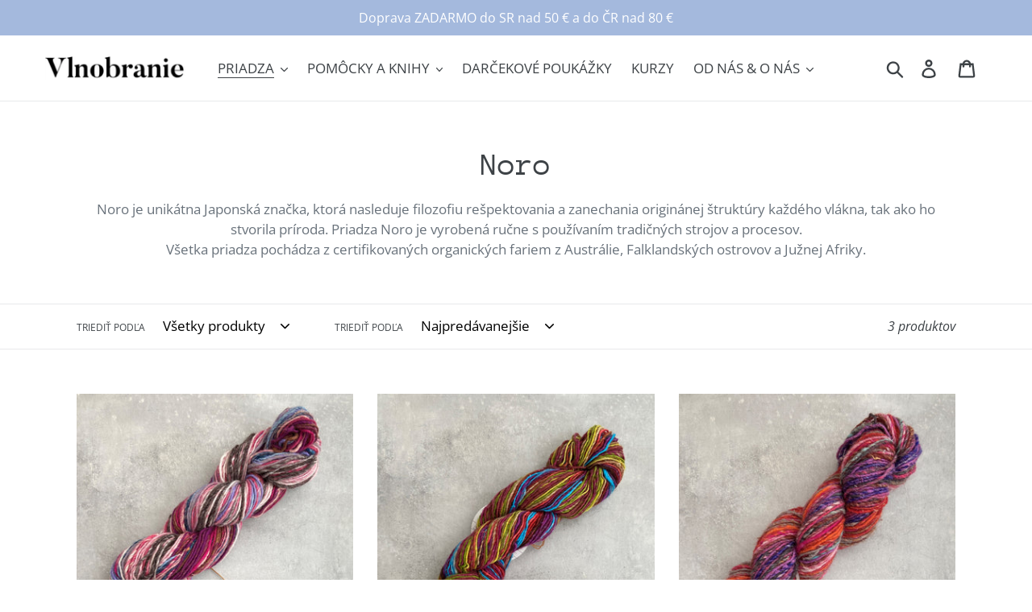

--- FILE ---
content_type: text/html; charset=utf-8
request_url: https://www.vlnobranie.sk/collections/noro
body_size: 19751
content:
<!doctype html>
<html class="no-js" lang="sk-SK">
<head>
  <meta name="google-site-verification" content="pB1y23xBYy8hCSnjONyKVYSCmdeOzakgcckgY3ewQgk" />
  <meta charset="utf-8">
  <meta http-equiv="X-UA-Compatible" content="IE=edge,chrome=1">
  <meta name="viewport" content="width=device-width,initial-scale=1">
  <meta name="theme-color" content="#557b97">
  <link rel="canonical" href="https://www.vlnobranie.sk/collections/noro"><link rel="shortcut icon" href="//www.vlnobranie.sk/cdn/shop/files/IMG_E6898_32x32.jpg?v=1632828952" type="image/png"><title>Noro
&ndash; VLNOBRANIE</title><meta name="description" content="Noro je unikátna Japonská značka, ktorá nasleduje filozofiu rešpektovania a zanechania originánej štruktúry každého vlákna, tak ako ho stvorila príroda. Priadza Noro je vyrobená ručne s používaním tradičných strojov a procesov. Všetka priadza pochádza z certifikovaných organických fariem z Austrálie, Falklandských ostr"><!-- /snippets/social-meta-tags.liquid -->




<meta property="og:site_name" content="VLNOBRANIE">
<meta property="og:url" content="https://www.vlnobranie.sk/collections/noro">
<meta property="og:title" content="Noro">
<meta property="og:type" content="product.group">
<meta property="og:description" content="Noro je unikátna Japonská značka, ktorá nasleduje filozofiu rešpektovania a zanechania originánej štruktúry každého vlákna, tak ako ho stvorila príroda. Priadza Noro je vyrobená ručne s používaním tradičných strojov a procesov. Všetka priadza pochádza z certifikovaných organických fariem z Austrálie, Falklandských ostr">

<meta property="og:image" content="http://www.vlnobranie.sk/cdn/shop/collections/3CE83E37-9A51-4DBA-AB11-0305992F73EB_1200x1200.jpg?v=1615544206">
<meta property="og:image:secure_url" content="https://www.vlnobranie.sk/cdn/shop/collections/3CE83E37-9A51-4DBA-AB11-0305992F73EB_1200x1200.jpg?v=1615544206">


<meta name="twitter:card" content="summary_large_image">
<meta name="twitter:title" content="Noro">
<meta name="twitter:description" content="Noro je unikátna Japonská značka, ktorá nasleduje filozofiu rešpektovania a zanechania originánej štruktúry každého vlákna, tak ako ho stvorila príroda. Priadza Noro je vyrobená ručne s používaním tradičných strojov a procesov. Všetka priadza pochádza z certifikovaných organických fariem z Austrálie, Falklandských ostr">


  <link href="//www.vlnobranie.sk/cdn/shop/t/1/assets/theme.scss.css?v=95126108787663235471762179922" rel="stylesheet" type="text/css" media="all" />

  <script>
    var theme = {
      breakpoints: {
        medium: 750,
        large: 990,
        widescreen: 1400
      },
      strings: {
        addToCart: "Pridať do košíka",
        soldOut: "Vypredané",
        unavailable: "Momentálne nedostupné",
        regularPrice: "Cena",
        salePrice: "Výpredajová cena",
        sale: "Výpredaj",
        showMore: "Ukáž viac",
        showLess: "Ukáž menej",
        addressError: "Error pri hľadaní adresy",
        addressNoResults: "Žiadne výsledky",
        addressQueryLimit: "You have exceeded the Google API usage limit. Consider upgrading to a \u003ca href=\"https:\/\/developers.google.com\/maps\/premium\/usage-limits\"\u003ePremium Plan\u003c\/a\u003e.",
        authError: "Nastal problém pri overovaní Google Maps konta",
        newWindow: "Otvorí sa v novom okne.",
        external: "Otvorí externú stránku.",
        newWindowExternal: "Otvorí externú stránku v novom okne.",
        removeLabel: "Odstrániť [product]",
        update: "Aktualizovať",
        quantity: "Množstvo",
        discountedTotal: "Zľava",
        regularTotal: "Spolu",
        priceColumn: "See Price column for discount details. ",
        quantityMinimumMessage: "Prosím zadajte množstvo",
        cartError: "Objavila sa chyba pri aktualizovaní vášho košíka. Prosím skuste to znovu.",
        removedItemMessage: "Odstrániť \u003cspan class=\"cart__removed-product-details\"\u003e([quantity]) [link]\u003c\/span\u003e z košíka.",
        unitPrice: "Cena produktu",
        unitPriceSeparator: "za",
        oneCartCount: "1 položka",
        otherCartCount: "[count] položky",
        quantityLabel: "Množstvo: [count]"
      },
      moneyFormat: "€{{amount_with_comma_separator}}",
      moneyFormatWithCurrency: "€{{amount_with_comma_separator}} EUR"
    }

    document.documentElement.className = document.documentElement.className.replace('no-js', 'js');
  </script><script src="//www.vlnobranie.sk/cdn/shop/t/1/assets/lazysizes.js?v=94224023136283657951570622495" async="async"></script>
  <script src="//www.vlnobranie.sk/cdn/shop/t/1/assets/vendor.js?v=12001839194546984181570622496" defer="defer"></script>
  <script src="//www.vlnobranie.sk/cdn/shop/t/1/assets/theme.js?v=166227945143964268851570683680" defer="defer"></script>

  <script>window.performance && window.performance.mark && window.performance.mark('shopify.content_for_header.start');</script><meta id="shopify-digital-wallet" name="shopify-digital-wallet" content="/27424391247/digital_wallets/dialog">
<meta name="shopify-checkout-api-token" content="cb15527bd7e8f45939e0617ca3808d1e">
<meta id="in-context-paypal-metadata" data-shop-id="27424391247" data-venmo-supported="false" data-environment="production" data-locale="en_US" data-paypal-v4="true" data-currency="EUR">
<link rel="alternate" type="application/atom+xml" title="Feed" href="/collections/noro.atom" />
<link rel="alternate" type="application/json+oembed" href="https://www.vlnobranie.sk/collections/noro.oembed">
<script async="async" src="/checkouts/internal/preloads.js?locale=sk-SK"></script>
<script id="shopify-features" type="application/json">{"accessToken":"cb15527bd7e8f45939e0617ca3808d1e","betas":["rich-media-storefront-analytics"],"domain":"www.vlnobranie.sk","predictiveSearch":true,"shopId":27424391247,"locale":"sk"}</script>
<script>var Shopify = Shopify || {};
Shopify.shop = "vlnobranie.myshopify.com";
Shopify.locale = "sk-SK";
Shopify.currency = {"active":"EUR","rate":"1.0"};
Shopify.country = "SK";
Shopify.theme = {"name":"Debut","id":77634863183,"schema_name":"Debut","schema_version":"13.4.2","theme_store_id":796,"role":"main"};
Shopify.theme.handle = "null";
Shopify.theme.style = {"id":null,"handle":null};
Shopify.cdnHost = "www.vlnobranie.sk/cdn";
Shopify.routes = Shopify.routes || {};
Shopify.routes.root = "/";</script>
<script type="module">!function(o){(o.Shopify=o.Shopify||{}).modules=!0}(window);</script>
<script>!function(o){function n(){var o=[];function n(){o.push(Array.prototype.slice.apply(arguments))}return n.q=o,n}var t=o.Shopify=o.Shopify||{};t.loadFeatures=n(),t.autoloadFeatures=n()}(window);</script>
<script id="shop-js-analytics" type="application/json">{"pageType":"collection"}</script>
<script defer="defer" async type="module" src="//www.vlnobranie.sk/cdn/shopifycloud/shop-js/modules/v2/client.init-shop-cart-sync_KmZZd25E.sk-SK.esm.js"></script>
<script defer="defer" async type="module" src="//www.vlnobranie.sk/cdn/shopifycloud/shop-js/modules/v2/chunk.common_xIzeOrJA.esm.js"></script>
<script type="module">
  await import("//www.vlnobranie.sk/cdn/shopifycloud/shop-js/modules/v2/client.init-shop-cart-sync_KmZZd25E.sk-SK.esm.js");
await import("//www.vlnobranie.sk/cdn/shopifycloud/shop-js/modules/v2/chunk.common_xIzeOrJA.esm.js");

  window.Shopify.SignInWithShop?.initShopCartSync?.({"fedCMEnabled":true,"windoidEnabled":true});

</script>
<script id="__st">var __st={"a":27424391247,"offset":3600,"reqid":"7c88dddc-4d52-44fb-9894-dcbea87c7e97-1768961474","pageurl":"www.vlnobranie.sk\/collections\/noro","u":"6d76a844aa1d","p":"collection","rtyp":"collection","rid":157282173007};</script>
<script>window.ShopifyPaypalV4VisibilityTracking = true;</script>
<script id="captcha-bootstrap">!function(){'use strict';const t='contact',e='account',n='new_comment',o=[[t,t],['blogs',n],['comments',n],[t,'customer']],c=[[e,'customer_login'],[e,'guest_login'],[e,'recover_customer_password'],[e,'create_customer']],r=t=>t.map((([t,e])=>`form[action*='/${t}']:not([data-nocaptcha='true']) input[name='form_type'][value='${e}']`)).join(','),a=t=>()=>t?[...document.querySelectorAll(t)].map((t=>t.form)):[];function s(){const t=[...o],e=r(t);return a(e)}const i='password',u='form_key',d=['recaptcha-v3-token','g-recaptcha-response','h-captcha-response',i],f=()=>{try{return window.sessionStorage}catch{return}},m='__shopify_v',_=t=>t.elements[u];function p(t,e,n=!1){try{const o=window.sessionStorage,c=JSON.parse(o.getItem(e)),{data:r}=function(t){const{data:e,action:n}=t;return t[m]||n?{data:e,action:n}:{data:t,action:n}}(c);for(const[e,n]of Object.entries(r))t.elements[e]&&(t.elements[e].value=n);n&&o.removeItem(e)}catch(o){console.error('form repopulation failed',{error:o})}}const l='form_type',E='cptcha';function T(t){t.dataset[E]=!0}const w=window,h=w.document,L='Shopify',v='ce_forms',y='captcha';let A=!1;((t,e)=>{const n=(g='f06e6c50-85a8-45c8-87d0-21a2b65856fe',I='https://cdn.shopify.com/shopifycloud/storefront-forms-hcaptcha/ce_storefront_forms_captcha_hcaptcha.v1.5.2.iife.js',D={infoText:'Chránené testom hCaptcha',privacyText:'Súkromie',termsText:'Podmienky'},(t,e,n)=>{const o=w[L][v],c=o.bindForm;if(c)return c(t,g,e,D).then(n);var r;o.q.push([[t,g,e,D],n]),r=I,A||(h.body.append(Object.assign(h.createElement('script'),{id:'captcha-provider',async:!0,src:r})),A=!0)});var g,I,D;w[L]=w[L]||{},w[L][v]=w[L][v]||{},w[L][v].q=[],w[L][y]=w[L][y]||{},w[L][y].protect=function(t,e){n(t,void 0,e),T(t)},Object.freeze(w[L][y]),function(t,e,n,w,h,L){const[v,y,A,g]=function(t,e,n){const i=e?o:[],u=t?c:[],d=[...i,...u],f=r(d),m=r(i),_=r(d.filter((([t,e])=>n.includes(e))));return[a(f),a(m),a(_),s()]}(w,h,L),I=t=>{const e=t.target;return e instanceof HTMLFormElement?e:e&&e.form},D=t=>v().includes(t);t.addEventListener('submit',(t=>{const e=I(t);if(!e)return;const n=D(e)&&!e.dataset.hcaptchaBound&&!e.dataset.recaptchaBound,o=_(e),c=g().includes(e)&&(!o||!o.value);(n||c)&&t.preventDefault(),c&&!n&&(function(t){try{if(!f())return;!function(t){const e=f();if(!e)return;const n=_(t);if(!n)return;const o=n.value;o&&e.removeItem(o)}(t);const e=Array.from(Array(32),(()=>Math.random().toString(36)[2])).join('');!function(t,e){_(t)||t.append(Object.assign(document.createElement('input'),{type:'hidden',name:u})),t.elements[u].value=e}(t,e),function(t,e){const n=f();if(!n)return;const o=[...t.querySelectorAll(`input[type='${i}']`)].map((({name:t})=>t)),c=[...d,...o],r={};for(const[a,s]of new FormData(t).entries())c.includes(a)||(r[a]=s);n.setItem(e,JSON.stringify({[m]:1,action:t.action,data:r}))}(t,e)}catch(e){console.error('failed to persist form',e)}}(e),e.submit())}));const S=(t,e)=>{t&&!t.dataset[E]&&(n(t,e.some((e=>e===t))),T(t))};for(const o of['focusin','change'])t.addEventListener(o,(t=>{const e=I(t);D(e)&&S(e,y())}));const B=e.get('form_key'),M=e.get(l),P=B&&M;t.addEventListener('DOMContentLoaded',(()=>{const t=y();if(P)for(const e of t)e.elements[l].value===M&&p(e,B);[...new Set([...A(),...v().filter((t=>'true'===t.dataset.shopifyCaptcha))])].forEach((e=>S(e,t)))}))}(h,new URLSearchParams(w.location.search),n,t,e,['guest_login'])})(!0,!0)}();</script>
<script integrity="sha256-4kQ18oKyAcykRKYeNunJcIwy7WH5gtpwJnB7kiuLZ1E=" data-source-attribution="shopify.loadfeatures" defer="defer" src="//www.vlnobranie.sk/cdn/shopifycloud/storefront/assets/storefront/load_feature-a0a9edcb.js" crossorigin="anonymous"></script>
<script data-source-attribution="shopify.dynamic_checkout.dynamic.init">var Shopify=Shopify||{};Shopify.PaymentButton=Shopify.PaymentButton||{isStorefrontPortableWallets:!0,init:function(){window.Shopify.PaymentButton.init=function(){};var t=document.createElement("script");t.src="https://www.vlnobranie.sk/cdn/shopifycloud/portable-wallets/latest/portable-wallets.sk.js",t.type="module",document.head.appendChild(t)}};
</script>
<script data-source-attribution="shopify.dynamic_checkout.buyer_consent">
  function portableWalletsHideBuyerConsent(e){var t=document.getElementById("shopify-buyer-consent"),n=document.getElementById("shopify-subscription-policy-button");t&&n&&(t.classList.add("hidden"),t.setAttribute("aria-hidden","true"),n.removeEventListener("click",e))}function portableWalletsShowBuyerConsent(e){var t=document.getElementById("shopify-buyer-consent"),n=document.getElementById("shopify-subscription-policy-button");t&&n&&(t.classList.remove("hidden"),t.removeAttribute("aria-hidden"),n.addEventListener("click",e))}window.Shopify?.PaymentButton&&(window.Shopify.PaymentButton.hideBuyerConsent=portableWalletsHideBuyerConsent,window.Shopify.PaymentButton.showBuyerConsent=portableWalletsShowBuyerConsent);
</script>
<script data-source-attribution="shopify.dynamic_checkout.cart.bootstrap">document.addEventListener("DOMContentLoaded",(function(){function t(){return document.querySelector("shopify-accelerated-checkout-cart, shopify-accelerated-checkout")}if(t())Shopify.PaymentButton.init();else{new MutationObserver((function(e,n){t()&&(Shopify.PaymentButton.init(),n.disconnect())})).observe(document.body,{childList:!0,subtree:!0})}}));
</script>
<link id="shopify-accelerated-checkout-styles" rel="stylesheet" media="screen" href="https://www.vlnobranie.sk/cdn/shopifycloud/portable-wallets/latest/accelerated-checkout-backwards-compat.css" crossorigin="anonymous">
<style id="shopify-accelerated-checkout-cart">
        #shopify-buyer-consent {
  margin-top: 1em;
  display: inline-block;
  width: 100%;
}

#shopify-buyer-consent.hidden {
  display: none;
}

#shopify-subscription-policy-button {
  background: none;
  border: none;
  padding: 0;
  text-decoration: underline;
  font-size: inherit;
  cursor: pointer;
}

#shopify-subscription-policy-button::before {
  box-shadow: none;
}

      </style>

<script>window.performance && window.performance.mark && window.performance.mark('shopify.content_for_header.end');</script>
<link href="https://monorail-edge.shopifysvc.com" rel="dns-prefetch">
<script>(function(){if ("sendBeacon" in navigator && "performance" in window) {try {var session_token_from_headers = performance.getEntriesByType('navigation')[0].serverTiming.find(x => x.name == '_s').description;} catch {var session_token_from_headers = undefined;}var session_cookie_matches = document.cookie.match(/_shopify_s=([^;]*)/);var session_token_from_cookie = session_cookie_matches && session_cookie_matches.length === 2 ? session_cookie_matches[1] : "";var session_token = session_token_from_headers || session_token_from_cookie || "";function handle_abandonment_event(e) {var entries = performance.getEntries().filter(function(entry) {return /monorail-edge.shopifysvc.com/.test(entry.name);});if (!window.abandonment_tracked && entries.length === 0) {window.abandonment_tracked = true;var currentMs = Date.now();var navigation_start = performance.timing.navigationStart;var payload = {shop_id: 27424391247,url: window.location.href,navigation_start,duration: currentMs - navigation_start,session_token,page_type: "collection"};window.navigator.sendBeacon("https://monorail-edge.shopifysvc.com/v1/produce", JSON.stringify({schema_id: "online_store_buyer_site_abandonment/1.1",payload: payload,metadata: {event_created_at_ms: currentMs,event_sent_at_ms: currentMs}}));}}window.addEventListener('pagehide', handle_abandonment_event);}}());</script>
<script id="web-pixels-manager-setup">(function e(e,d,r,n,o){if(void 0===o&&(o={}),!Boolean(null===(a=null===(i=window.Shopify)||void 0===i?void 0:i.analytics)||void 0===a?void 0:a.replayQueue)){var i,a;window.Shopify=window.Shopify||{};var t=window.Shopify;t.analytics=t.analytics||{};var s=t.analytics;s.replayQueue=[],s.publish=function(e,d,r){return s.replayQueue.push([e,d,r]),!0};try{self.performance.mark("wpm:start")}catch(e){}var l=function(){var e={modern:/Edge?\/(1{2}[4-9]|1[2-9]\d|[2-9]\d{2}|\d{4,})\.\d+(\.\d+|)|Firefox\/(1{2}[4-9]|1[2-9]\d|[2-9]\d{2}|\d{4,})\.\d+(\.\d+|)|Chrom(ium|e)\/(9{2}|\d{3,})\.\d+(\.\d+|)|(Maci|X1{2}).+ Version\/(15\.\d+|(1[6-9]|[2-9]\d|\d{3,})\.\d+)([,.]\d+|)( \(\w+\)|)( Mobile\/\w+|) Safari\/|Chrome.+OPR\/(9{2}|\d{3,})\.\d+\.\d+|(CPU[ +]OS|iPhone[ +]OS|CPU[ +]iPhone|CPU IPhone OS|CPU iPad OS)[ +]+(15[._]\d+|(1[6-9]|[2-9]\d|\d{3,})[._]\d+)([._]\d+|)|Android:?[ /-](13[3-9]|1[4-9]\d|[2-9]\d{2}|\d{4,})(\.\d+|)(\.\d+|)|Android.+Firefox\/(13[5-9]|1[4-9]\d|[2-9]\d{2}|\d{4,})\.\d+(\.\d+|)|Android.+Chrom(ium|e)\/(13[3-9]|1[4-9]\d|[2-9]\d{2}|\d{4,})\.\d+(\.\d+|)|SamsungBrowser\/([2-9]\d|\d{3,})\.\d+/,legacy:/Edge?\/(1[6-9]|[2-9]\d|\d{3,})\.\d+(\.\d+|)|Firefox\/(5[4-9]|[6-9]\d|\d{3,})\.\d+(\.\d+|)|Chrom(ium|e)\/(5[1-9]|[6-9]\d|\d{3,})\.\d+(\.\d+|)([\d.]+$|.*Safari\/(?![\d.]+ Edge\/[\d.]+$))|(Maci|X1{2}).+ Version\/(10\.\d+|(1[1-9]|[2-9]\d|\d{3,})\.\d+)([,.]\d+|)( \(\w+\)|)( Mobile\/\w+|) Safari\/|Chrome.+OPR\/(3[89]|[4-9]\d|\d{3,})\.\d+\.\d+|(CPU[ +]OS|iPhone[ +]OS|CPU[ +]iPhone|CPU IPhone OS|CPU iPad OS)[ +]+(10[._]\d+|(1[1-9]|[2-9]\d|\d{3,})[._]\d+)([._]\d+|)|Android:?[ /-](13[3-9]|1[4-9]\d|[2-9]\d{2}|\d{4,})(\.\d+|)(\.\d+|)|Mobile Safari.+OPR\/([89]\d|\d{3,})\.\d+\.\d+|Android.+Firefox\/(13[5-9]|1[4-9]\d|[2-9]\d{2}|\d{4,})\.\d+(\.\d+|)|Android.+Chrom(ium|e)\/(13[3-9]|1[4-9]\d|[2-9]\d{2}|\d{4,})\.\d+(\.\d+|)|Android.+(UC? ?Browser|UCWEB|U3)[ /]?(15\.([5-9]|\d{2,})|(1[6-9]|[2-9]\d|\d{3,})\.\d+)\.\d+|SamsungBrowser\/(5\.\d+|([6-9]|\d{2,})\.\d+)|Android.+MQ{2}Browser\/(14(\.(9|\d{2,})|)|(1[5-9]|[2-9]\d|\d{3,})(\.\d+|))(\.\d+|)|K[Aa][Ii]OS\/(3\.\d+|([4-9]|\d{2,})\.\d+)(\.\d+|)/},d=e.modern,r=e.legacy,n=navigator.userAgent;return n.match(d)?"modern":n.match(r)?"legacy":"unknown"}(),u="modern"===l?"modern":"legacy",c=(null!=n?n:{modern:"",legacy:""})[u],f=function(e){return[e.baseUrl,"/wpm","/b",e.hashVersion,"modern"===e.buildTarget?"m":"l",".js"].join("")}({baseUrl:d,hashVersion:r,buildTarget:u}),m=function(e){var d=e.version,r=e.bundleTarget,n=e.surface,o=e.pageUrl,i=e.monorailEndpoint;return{emit:function(e){var a=e.status,t=e.errorMsg,s=(new Date).getTime(),l=JSON.stringify({metadata:{event_sent_at_ms:s},events:[{schema_id:"web_pixels_manager_load/3.1",payload:{version:d,bundle_target:r,page_url:o,status:a,surface:n,error_msg:t},metadata:{event_created_at_ms:s}}]});if(!i)return console&&console.warn&&console.warn("[Web Pixels Manager] No Monorail endpoint provided, skipping logging."),!1;try{return self.navigator.sendBeacon.bind(self.navigator)(i,l)}catch(e){}var u=new XMLHttpRequest;try{return u.open("POST",i,!0),u.setRequestHeader("Content-Type","text/plain"),u.send(l),!0}catch(e){return console&&console.warn&&console.warn("[Web Pixels Manager] Got an unhandled error while logging to Monorail."),!1}}}}({version:r,bundleTarget:l,surface:e.surface,pageUrl:self.location.href,monorailEndpoint:e.monorailEndpoint});try{o.browserTarget=l,function(e){var d=e.src,r=e.async,n=void 0===r||r,o=e.onload,i=e.onerror,a=e.sri,t=e.scriptDataAttributes,s=void 0===t?{}:t,l=document.createElement("script"),u=document.querySelector("head"),c=document.querySelector("body");if(l.async=n,l.src=d,a&&(l.integrity=a,l.crossOrigin="anonymous"),s)for(var f in s)if(Object.prototype.hasOwnProperty.call(s,f))try{l.dataset[f]=s[f]}catch(e){}if(o&&l.addEventListener("load",o),i&&l.addEventListener("error",i),u)u.appendChild(l);else{if(!c)throw new Error("Did not find a head or body element to append the script");c.appendChild(l)}}({src:f,async:!0,onload:function(){if(!function(){var e,d;return Boolean(null===(d=null===(e=window.Shopify)||void 0===e?void 0:e.analytics)||void 0===d?void 0:d.initialized)}()){var d=window.webPixelsManager.init(e)||void 0;if(d){var r=window.Shopify.analytics;r.replayQueue.forEach((function(e){var r=e[0],n=e[1],o=e[2];d.publishCustomEvent(r,n,o)})),r.replayQueue=[],r.publish=d.publishCustomEvent,r.visitor=d.visitor,r.initialized=!0}}},onerror:function(){return m.emit({status:"failed",errorMsg:"".concat(f," has failed to load")})},sri:function(e){var d=/^sha384-[A-Za-z0-9+/=]+$/;return"string"==typeof e&&d.test(e)}(c)?c:"",scriptDataAttributes:o}),m.emit({status:"loading"})}catch(e){m.emit({status:"failed",errorMsg:(null==e?void 0:e.message)||"Unknown error"})}}})({shopId: 27424391247,storefrontBaseUrl: "https://www.vlnobranie.sk",extensionsBaseUrl: "https://extensions.shopifycdn.com/cdn/shopifycloud/web-pixels-manager",monorailEndpoint: "https://monorail-edge.shopifysvc.com/unstable/produce_batch",surface: "storefront-renderer",enabledBetaFlags: ["2dca8a86"],webPixelsConfigList: [{"id":"shopify-app-pixel","configuration":"{}","eventPayloadVersion":"v1","runtimeContext":"STRICT","scriptVersion":"0450","apiClientId":"shopify-pixel","type":"APP","privacyPurposes":["ANALYTICS","MARKETING"]},{"id":"shopify-custom-pixel","eventPayloadVersion":"v1","runtimeContext":"LAX","scriptVersion":"0450","apiClientId":"shopify-pixel","type":"CUSTOM","privacyPurposes":["ANALYTICS","MARKETING"]}],isMerchantRequest: false,initData: {"shop":{"name":"VLNOBRANIE","paymentSettings":{"currencyCode":"EUR"},"myshopifyDomain":"vlnobranie.myshopify.com","countryCode":"SK","storefrontUrl":"https:\/\/www.vlnobranie.sk"},"customer":null,"cart":null,"checkout":null,"productVariants":[],"purchasingCompany":null},},"https://www.vlnobranie.sk/cdn","fcfee988w5aeb613cpc8e4bc33m6693e112",{"modern":"","legacy":""},{"shopId":"27424391247","storefrontBaseUrl":"https:\/\/www.vlnobranie.sk","extensionBaseUrl":"https:\/\/extensions.shopifycdn.com\/cdn\/shopifycloud\/web-pixels-manager","surface":"storefront-renderer","enabledBetaFlags":"[\"2dca8a86\"]","isMerchantRequest":"false","hashVersion":"fcfee988w5aeb613cpc8e4bc33m6693e112","publish":"custom","events":"[[\"page_viewed\",{}],[\"collection_viewed\",{\"collection\":{\"id\":\"157282173007\",\"title\":\"Noro\",\"productVariants\":[{\"price\":{\"amount\":13.5,\"currencyCode\":\"EUR\"},\"product\":{\"title\":\"Noro Kirara | 23\",\"vendor\":\"Noro\",\"id\":\"4345258803279\",\"untranslatedTitle\":\"Noro Kirara | 23\",\"url\":\"\/products\/noro-kirara-23\",\"type\":\"Vlna\"},\"id\":\"31160187191375\",\"image\":{\"src\":\"\/\/www.vlnobranie.sk\/cdn\/shop\/products\/IMG_E8941.jpg?v=1672767689\"},\"sku\":\"\",\"title\":\"Default Title\",\"untranslatedTitle\":\"Default Title\"},{\"price\":{\"amount\":13.5,\"currencyCode\":\"EUR\"},\"product\":{\"title\":\"Noro Kirara | 26\",\"vendor\":\"Noro\",\"id\":\"4345266962511\",\"untranslatedTitle\":\"Noro Kirara | 26\",\"url\":\"\/products\/noro-kirara-26\",\"type\":\"Vlna\"},\"id\":\"31160241946703\",\"image\":{\"src\":\"\/\/www.vlnobranie.sk\/cdn\/shop\/products\/IMG_E0836.jpg?v=1675253225\"},\"sku\":\"\",\"title\":\"Default Title\",\"untranslatedTitle\":\"Default Title\"},{\"price\":{\"amount\":13.5,\"currencyCode\":\"EUR\"},\"product\":{\"title\":\"Noro Kirara | 19\",\"vendor\":\"Noro\",\"id\":\"4341733982287\",\"untranslatedTitle\":\"Noro Kirara | 19\",\"url\":\"\/products\/noro-kirara-19\",\"type\":\"Vlna\"},\"id\":\"31146954063951\",\"image\":{\"src\":\"\/\/www.vlnobranie.sk\/cdn\/shop\/products\/IMG_E8942.jpg?v=1672767687\"},\"sku\":\"\",\"title\":\"Default Title\",\"untranslatedTitle\":\"Default Title\"}]}}]]"});</script><script>
  window.ShopifyAnalytics = window.ShopifyAnalytics || {};
  window.ShopifyAnalytics.meta = window.ShopifyAnalytics.meta || {};
  window.ShopifyAnalytics.meta.currency = 'EUR';
  var meta = {"products":[{"id":4345258803279,"gid":"gid:\/\/shopify\/Product\/4345258803279","vendor":"Noro","type":"Vlna","handle":"noro-kirara-23","variants":[{"id":31160187191375,"price":1350,"name":"Noro Kirara | 23","public_title":null,"sku":""}],"remote":false},{"id":4345266962511,"gid":"gid:\/\/shopify\/Product\/4345266962511","vendor":"Noro","type":"Vlna","handle":"noro-kirara-26","variants":[{"id":31160241946703,"price":1350,"name":"Noro Kirara | 26","public_title":null,"sku":""}],"remote":false},{"id":4341733982287,"gid":"gid:\/\/shopify\/Product\/4341733982287","vendor":"Noro","type":"Vlna","handle":"noro-kirara-19","variants":[{"id":31146954063951,"price":1350,"name":"Noro Kirara | 19","public_title":null,"sku":""}],"remote":false}],"page":{"pageType":"collection","resourceType":"collection","resourceId":157282173007,"requestId":"7c88dddc-4d52-44fb-9894-dcbea87c7e97-1768961474"}};
  for (var attr in meta) {
    window.ShopifyAnalytics.meta[attr] = meta[attr];
  }
</script>
<script class="analytics">
  (function () {
    var customDocumentWrite = function(content) {
      var jquery = null;

      if (window.jQuery) {
        jquery = window.jQuery;
      } else if (window.Checkout && window.Checkout.$) {
        jquery = window.Checkout.$;
      }

      if (jquery) {
        jquery('body').append(content);
      }
    };

    var hasLoggedConversion = function(token) {
      if (token) {
        return document.cookie.indexOf('loggedConversion=' + token) !== -1;
      }
      return false;
    }

    var setCookieIfConversion = function(token) {
      if (token) {
        var twoMonthsFromNow = new Date(Date.now());
        twoMonthsFromNow.setMonth(twoMonthsFromNow.getMonth() + 2);

        document.cookie = 'loggedConversion=' + token + '; expires=' + twoMonthsFromNow;
      }
    }

    var trekkie = window.ShopifyAnalytics.lib = window.trekkie = window.trekkie || [];
    if (trekkie.integrations) {
      return;
    }
    trekkie.methods = [
      'identify',
      'page',
      'ready',
      'track',
      'trackForm',
      'trackLink'
    ];
    trekkie.factory = function(method) {
      return function() {
        var args = Array.prototype.slice.call(arguments);
        args.unshift(method);
        trekkie.push(args);
        return trekkie;
      };
    };
    for (var i = 0; i < trekkie.methods.length; i++) {
      var key = trekkie.methods[i];
      trekkie[key] = trekkie.factory(key);
    }
    trekkie.load = function(config) {
      trekkie.config = config || {};
      trekkie.config.initialDocumentCookie = document.cookie;
      var first = document.getElementsByTagName('script')[0];
      var script = document.createElement('script');
      script.type = 'text/javascript';
      script.onerror = function(e) {
        var scriptFallback = document.createElement('script');
        scriptFallback.type = 'text/javascript';
        scriptFallback.onerror = function(error) {
                var Monorail = {
      produce: function produce(monorailDomain, schemaId, payload) {
        var currentMs = new Date().getTime();
        var event = {
          schema_id: schemaId,
          payload: payload,
          metadata: {
            event_created_at_ms: currentMs,
            event_sent_at_ms: currentMs
          }
        };
        return Monorail.sendRequest("https://" + monorailDomain + "/v1/produce", JSON.stringify(event));
      },
      sendRequest: function sendRequest(endpointUrl, payload) {
        // Try the sendBeacon API
        if (window && window.navigator && typeof window.navigator.sendBeacon === 'function' && typeof window.Blob === 'function' && !Monorail.isIos12()) {
          var blobData = new window.Blob([payload], {
            type: 'text/plain'
          });

          if (window.navigator.sendBeacon(endpointUrl, blobData)) {
            return true;
          } // sendBeacon was not successful

        } // XHR beacon

        var xhr = new XMLHttpRequest();

        try {
          xhr.open('POST', endpointUrl);
          xhr.setRequestHeader('Content-Type', 'text/plain');
          xhr.send(payload);
        } catch (e) {
          console.log(e);
        }

        return false;
      },
      isIos12: function isIos12() {
        return window.navigator.userAgent.lastIndexOf('iPhone; CPU iPhone OS 12_') !== -1 || window.navigator.userAgent.lastIndexOf('iPad; CPU OS 12_') !== -1;
      }
    };
    Monorail.produce('monorail-edge.shopifysvc.com',
      'trekkie_storefront_load_errors/1.1',
      {shop_id: 27424391247,
      theme_id: 77634863183,
      app_name: "storefront",
      context_url: window.location.href,
      source_url: "//www.vlnobranie.sk/cdn/s/trekkie.storefront.cd680fe47e6c39ca5d5df5f0a32d569bc48c0f27.min.js"});

        };
        scriptFallback.async = true;
        scriptFallback.src = '//www.vlnobranie.sk/cdn/s/trekkie.storefront.cd680fe47e6c39ca5d5df5f0a32d569bc48c0f27.min.js';
        first.parentNode.insertBefore(scriptFallback, first);
      };
      script.async = true;
      script.src = '//www.vlnobranie.sk/cdn/s/trekkie.storefront.cd680fe47e6c39ca5d5df5f0a32d569bc48c0f27.min.js';
      first.parentNode.insertBefore(script, first);
    };
    trekkie.load(
      {"Trekkie":{"appName":"storefront","development":false,"defaultAttributes":{"shopId":27424391247,"isMerchantRequest":null,"themeId":77634863183,"themeCityHash":"11186668663501567585","contentLanguage":"sk-SK","currency":"EUR","eventMetadataId":"5aaa742f-00b4-4006-9c9c-00217e867342"},"isServerSideCookieWritingEnabled":true,"monorailRegion":"shop_domain","enabledBetaFlags":["65f19447"]},"Session Attribution":{},"S2S":{"facebookCapiEnabled":false,"source":"trekkie-storefront-renderer","apiClientId":580111}}
    );

    var loaded = false;
    trekkie.ready(function() {
      if (loaded) return;
      loaded = true;

      window.ShopifyAnalytics.lib = window.trekkie;

      var originalDocumentWrite = document.write;
      document.write = customDocumentWrite;
      try { window.ShopifyAnalytics.merchantGoogleAnalytics.call(this); } catch(error) {};
      document.write = originalDocumentWrite;

      window.ShopifyAnalytics.lib.page(null,{"pageType":"collection","resourceType":"collection","resourceId":157282173007,"requestId":"7c88dddc-4d52-44fb-9894-dcbea87c7e97-1768961474","shopifyEmitted":true});

      var match = window.location.pathname.match(/checkouts\/(.+)\/(thank_you|post_purchase)/)
      var token = match? match[1]: undefined;
      if (!hasLoggedConversion(token)) {
        setCookieIfConversion(token);
        window.ShopifyAnalytics.lib.track("Viewed Product Category",{"currency":"EUR","category":"Collection: noro","collectionName":"noro","collectionId":157282173007,"nonInteraction":true},undefined,undefined,{"shopifyEmitted":true});
      }
    });


        var eventsListenerScript = document.createElement('script');
        eventsListenerScript.async = true;
        eventsListenerScript.src = "//www.vlnobranie.sk/cdn/shopifycloud/storefront/assets/shop_events_listener-3da45d37.js";
        document.getElementsByTagName('head')[0].appendChild(eventsListenerScript);

})();</script>
<script
  defer
  src="https://www.vlnobranie.sk/cdn/shopifycloud/perf-kit/shopify-perf-kit-3.0.4.min.js"
  data-application="storefront-renderer"
  data-shop-id="27424391247"
  data-render-region="gcp-us-east1"
  data-page-type="collection"
  data-theme-instance-id="77634863183"
  data-theme-name="Debut"
  data-theme-version="13.4.2"
  data-monorail-region="shop_domain"
  data-resource-timing-sampling-rate="10"
  data-shs="true"
  data-shs-beacon="true"
  data-shs-export-with-fetch="true"
  data-shs-logs-sample-rate="1"
  data-shs-beacon-endpoint="https://www.vlnobranie.sk/api/collect"
></script>
</head>

<body class="template-collection">

  <a class="in-page-link visually-hidden skip-link" href="#MainContent">Preskočiť na obsah </a>

  <div id="SearchDrawer" class="search-bar drawer drawer--top" role="dialog" aria-modal="true" aria-label="Hľadať">
    <div class="search-bar__table">
      <div class="search-bar__table-cell search-bar__form-wrapper">
        <form class="search search-bar__form" action="/search" method="get" role="search">
          <input class="search__input search-bar__input" type="search" name="q" value="" placeholder="Hľadať" aria-label="Hľadať">
          <button class="search-bar__submit search__submit btn--link" type="submit">
            <svg aria-hidden="true" focusable="false" role="presentation" class="icon icon-search" viewBox="0 0 37 40"><path d="M35.6 36l-9.8-9.8c4.1-5.4 3.6-13.2-1.3-18.1-5.4-5.4-14.2-5.4-19.7 0-5.4 5.4-5.4 14.2 0 19.7 2.6 2.6 6.1 4.1 9.8 4.1 3 0 5.9-1 8.3-2.8l9.8 9.8c.4.4.9.6 1.4.6s1-.2 1.4-.6c.9-.9.9-2.1.1-2.9zm-20.9-8.2c-2.6 0-5.1-1-7-2.9-3.9-3.9-3.9-10.1 0-14C9.6 9 12.2 8 14.7 8s5.1 1 7 2.9c3.9 3.9 3.9 10.1 0 14-1.9 1.9-4.4 2.9-7 2.9z"/></svg>
            <span class="icon__fallback-text">Hľadať</span>
          </button>
        </form>
      </div>
      <div class="search-bar__table-cell text-right">
        <button type="button" class="btn--link search-bar__close js-drawer-close">
          <svg aria-hidden="true" focusable="false" role="presentation" class="icon icon-close" viewBox="0 0 40 40"><path d="M23.868 20.015L39.117 4.78c1.11-1.108 1.11-2.77 0-3.877-1.109-1.108-2.773-1.108-3.882 0L19.986 16.137 4.737.904C3.628-.204 1.965-.204.856.904c-1.11 1.108-1.11 2.77 0 3.877l15.249 15.234L.855 35.248c-1.108 1.108-1.108 2.77 0 3.877.555.554 1.248.831 1.942.831s1.386-.277 1.94-.83l15.25-15.234 15.248 15.233c.555.554 1.248.831 1.941.831s1.387-.277 1.941-.83c1.11-1.109 1.11-2.77 0-3.878L23.868 20.015z" class="layer"/></svg>
          <span class="icon__fallback-text">Ukončiť hľadanie</span>
        </button>
      </div>
    </div>
  </div><style data-shopify>

  .cart-popup {
    box-shadow: 1px 1px 10px 2px rgba(232, 233, 235, 0.5);
  }</style><div class="cart-popup-wrapper cart-popup-wrapper--hidden" role="dialog" aria-modal="true" aria-labelledby="CartPopupHeading" data-cart-popup-wrapper>
  <div class="cart-popup" data-cart-popup tabindex="-1">
    <h2 id="CartPopupHeading" class="cart-popup__heading">Práve pridané do košíka.</h2>
    <button class="cart-popup__close" aria-label="Zavrieť" data-cart-popup-close><svg aria-hidden="true" focusable="false" role="presentation" class="icon icon-close" viewBox="0 0 40 40"><path d="M23.868 20.015L39.117 4.78c1.11-1.108 1.11-2.77 0-3.877-1.109-1.108-2.773-1.108-3.882 0L19.986 16.137 4.737.904C3.628-.204 1.965-.204.856.904c-1.11 1.108-1.11 2.77 0 3.877l15.249 15.234L.855 35.248c-1.108 1.108-1.108 2.77 0 3.877.555.554 1.248.831 1.942.831s1.386-.277 1.94-.83l15.25-15.234 15.248 15.233c.555.554 1.248.831 1.941.831s1.387-.277 1.941-.83c1.11-1.109 1.11-2.77 0-3.878L23.868 20.015z" class="layer"/></svg></button>

    <div class="cart-popup-item">
      <div class="cart-popup-item__image-wrapper hide" data-cart-popup-image-wrapper>
        <div class="cart-popup-item__image cart-popup-item__image--placeholder" data-cart-popup-image-placeholder>
          <div data-placeholder-size></div>
          <div class="placeholder-background placeholder-background--animation"></div>
        </div>
      </div>
      <div class="cart-popup-item__description">
        <div>
          <div class="cart-popup-item__title" data-cart-popup-title></div>
          <ul class="product-details" aria-label="Detaily produktu" data-cart-popup-product-details></ul>
        </div>
        <div class="cart-popup-item__quantity">
          <span class="visually-hidden" data-cart-popup-quantity-label></span>
          <span aria-hidden="true">Množstvo:</span>
          <span aria-hidden="true" data-cart-popup-quantity></span>
        </div>
      </div>
    </div>

    <a href="/cart" class="cart-popup__cta-link btn btn--secondary-accent">
      Vidieť obsah košíka (<span data-cart-popup-cart-quantity></span>)
    </a>

    <div class="cart-popup__dismiss">
      <button class="cart-popup__dismiss-button text-link text-link--accent" data-cart-popup-dismiss>
        Pokračovať v nákupe
      </button>
    </div>
  </div>
</div>

<div id="shopify-section-header" class="shopify-section">
  <style>
    
      .site-header__logo-image {
        max-width: 240px;
      }
    

    
      .site-header__logo-image {
        margin: 0;
      }
    
  </style>


<div data-section-id="header" data-section-type="header-section">
  
    
      <style>
        .announcement-bar {
          background-color: #a4b9dd;
        }

        .announcement-bar--link:hover {
          

          
            
            background-color: #b5c6e3;
          
        }

        .announcement-bar__message {
          color: #ffffff;
        }
      </style>

      
        <div class="announcement-bar">
      

        <p class="announcement-bar__message">Doprava ZADARMO do SR nad 50 € a do ČR nad 80 €</p>

      
        </div>
      

    
  

  <header class="site-header border-bottom logo--left" role="banner">
    <div class="grid grid--no-gutters grid--table site-header__mobile-nav">
      

      <div class="grid__item medium-up--one-quarter logo-align--left">
        
        
          <div class="h2 site-header__logo">
        
          
<a href="/" class="site-header__logo-image">
              
              <img class="lazyload js"
                   src="//www.vlnobranie.sk/cdn/shop/files/159052497_497871624956332_2150163214898769942_n_300x300.jpg?v=1615472176"
                   data-src="//www.vlnobranie.sk/cdn/shop/files/159052497_497871624956332_2150163214898769942_n_{width}x.jpg?v=1615472176"
                   data-widths="[180, 360, 540, 720, 900, 1080, 1296, 1512, 1728, 2048]"
                   data-aspectratio="5.095744680851064"
                   data-sizes="auto"
                   alt="VLNOBRANIE"
                   style="max-width: 240px">
              <noscript>
                
                <img src="//www.vlnobranie.sk/cdn/shop/files/159052497_497871624956332_2150163214898769942_n_240x.jpg?v=1615472176"
                     srcset="//www.vlnobranie.sk/cdn/shop/files/159052497_497871624956332_2150163214898769942_n_240x.jpg?v=1615472176 1x, //www.vlnobranie.sk/cdn/shop/files/159052497_497871624956332_2150163214898769942_n_240x@2x.jpg?v=1615472176 2x"
                     alt="VLNOBRANIE"
                     style="max-width: 240px;">
              </noscript>
            </a>
          
        
          </div>
        
      </div>

      
        <nav class="grid__item medium-up--one-half small--hide" id="AccessibleNav" role="navigation">
          <ul class="site-nav list--inline " id="SiteNav">
  



    
      <li class="site-nav--has-dropdown site-nav--has-centered-dropdown" data-has-dropdowns>
        <button class="site-nav__link site-nav__link--main site-nav__link--button site-nav__link--active" type="button" aria-expanded="false" aria-controls="SiteNavLabel-priadza">
          <span class="site-nav__label">PRIADZA</span><svg aria-hidden="true" focusable="false" role="presentation" class="icon icon--wide icon-chevron-down" viewBox="0 0 498.98 284.49"><defs><style>.cls-1{fill:#231f20}</style></defs><path class="cls-1" d="M80.93 271.76A35 35 0 0 1 140.68 247l189.74 189.75L520.16 247a35 35 0 1 1 49.5 49.5L355.17 511a35 35 0 0 1-49.5 0L91.18 296.5a34.89 34.89 0 0 1-10.25-24.74z" transform="translate(-80.93 -236.76)"/></svg>
        </button>

        <div class="site-nav__dropdown site-nav__dropdown--centered" id="SiteNavLabel-priadza">
          
            <div class="site-nav__childlist">
              <ul class="site-nav__childlist-grid">
                
                  
                    <li class="site-nav__childlist-item">
                      <a href="/collections"
                        class="site-nav__link site-nav__child-link site-nav__child-link--parent"
                        
                      >
                        <span class="site-nav__label">Podľa značky</span>
                      </a>

                      
                        <ul>
                        
                          <li>
                            <a href="/collections/anchor"
                            class="site-nav__link site-nav__child-link"
                            
                          >
                              <span class="site-nav__label">Anchor</span>
                            </a>
                          </li>
                        
                          <li>
                            <a href="/collections/bc-garn"
                            class="site-nav__link site-nav__child-link"
                            
                          >
                              <span class="site-nav__label">BC Garn</span>
                            </a>
                          </li>
                        
                          <li>
                            <a href="/collections/biches-buches"
                            class="site-nav__link site-nav__child-link"
                            
                          >
                              <span class="site-nav__label">Biches &amp; Bûches</span>
                            </a>
                          </li>
                        
                          <li>
                            <a href="/collections/black-elephant"
                            class="site-nav__link site-nav__child-link"
                            
                          >
                              <span class="site-nav__label">Black Elephant</span>
                            </a>
                          </li>
                        
                          <li>
                            <a href="/collections/blue-sky-fibers"
                            class="site-nav__link site-nav__child-link"
                            
                          >
                              <span class="site-nav__label">Blue Sky Fibers - Woolstok</span>
                            </a>
                          </li>
                        
                          <li>
                            <a href="/collections/holst-garn"
                            class="site-nav__link site-nav__child-link"
                            
                          >
                              <span class="site-nav__label">Holst Garn</span>
                            </a>
                          </li>
                        
                          <li>
                            <a href="/collections/istex"
                            class="site-nav__link site-nav__child-link"
                            
                          >
                              <span class="site-nav__label">Istex</span>
                            </a>
                          </li>
                        
                          <li>
                            <a href="/collections/katia"
                            class="site-nav__link site-nav__child-link"
                            
                          >
                              <span class="site-nav__label">Katia</span>
                            </a>
                          </li>
                        
                          <li>
                            <a href="/collections/knitting-for-olive"
                            class="site-nav__link site-nav__child-link"
                            
                          >
                              <span class="site-nav__label">Knitting for Olive</span>
                            </a>
                          </li>
                        
                          <li>
                            <a href="/collections/malabrigo"
                            class="site-nav__link site-nav__child-link"
                            
                          >
                              <span class="site-nav__label">Malabrigo</span>
                            </a>
                          </li>
                        
                          <li>
                            <a href="/collections/manos-del-uruguay"
                            class="site-nav__link site-nav__child-link"
                            
                          >
                              <span class="site-nav__label">Manos del Uruguay</span>
                            </a>
                          </li>
                        
                          <li>
                            <a href="/collections/marie-wallin"
                            class="site-nav__link site-nav__child-link"
                            
                          >
                              <span class="site-nav__label">Marie Wallin - British breeds</span>
                            </a>
                          </li>
                        
                          <li>
                            <a href="/collections/martins-lab"
                            class="site-nav__link site-nav__child-link"
                            
                          >
                              <span class="site-nav__label">Martin&#39;s Lab</span>
                            </a>
                          </li>
                        
                          <li>
                            <a href="/collections/noro"
                            class="site-nav__link site-nav__child-link"
                             aria-current="page"
                          >
                              <span class="site-nav__label">Noro</span>
                            </a>
                          </li>
                        
                          <li>
                            <a href="/collections/opal"
                            class="site-nav__link site-nav__child-link"
                            
                          >
                              <span class="site-nav__label">Opal</span>
                            </a>
                          </li>
                        
                          <li>
                            <a href="/collections/rosy-green-wool"
                            class="site-nav__link site-nav__child-link"
                            
                          >
                              <span class="site-nav__label">Rosy Green Wool</span>
                            </a>
                          </li>
                        
                          <li>
                            <a href="/collections/rowan"
                            class="site-nav__link site-nav__child-link"
                            
                          >
                              <span class="site-nav__label">Rowan</span>
                            </a>
                          </li>
                        
                          <li>
                            <a href="/collections/schachenmayr"
                            class="site-nav__link site-nav__child-link"
                            
                          >
                              <span class="site-nav__label">Schachenmayr Catania</span>
                            </a>
                          </li>
                        
                          <li>
                            <a href="/collections/schachenmayr-regia"
                            class="site-nav__link site-nav__child-link"
                            
                          >
                              <span class="site-nav__label">Schachenmayr Regia</span>
                            </a>
                          </li>
                        
                          <li>
                            <a href="/collections/scheepjes"
                            class="site-nav__link site-nav__child-link"
                            
                          >
                              <span class="site-nav__label">Scheepjes</span>
                            </a>
                          </li>
                        
                          <li>
                            <a href="/collections/schoppel"
                            class="site-nav__link site-nav__child-link"
                            
                          >
                              <span class="site-nav__label">Schoppel</span>
                            </a>
                          </li>
                        
                          <li>
                            <a href="/collections/zebra"
                            class="site-nav__link site-nav__child-link"
                            
                          >
                              <span class="site-nav__label">Vlnobranie</span>
                            </a>
                          </li>
                        
                          <li>
                            <a href="/collections/uschitita"
                            class="site-nav__link site-nav__child-link"
                            
                          >
                              <span class="site-nav__label">Uschitita</span>
                            </a>
                          </li>
                        
                        </ul>
                      

                    </li>
                  
                    <li class="site-nav__childlist-item">
                      <a href="/collections"
                        class="site-nav__link site-nav__child-link site-nav__child-link--parent"
                        
                      >
                        <span class="site-nav__label">Podľa farby</span>
                      </a>

                      
                        <ul>
                        
                          <li>
                            <a href="/collections/vlna/Biela"
                            class="site-nav__link site-nav__child-link"
                            
                          >
                              <span class="site-nav__label">Biela</span>
                            </a>
                          </li>
                        
                          <li>
                            <a href="/collections/vlna/B%C3%A9%C5%BEov%C3%A1"
                            class="site-nav__link site-nav__child-link"
                            
                          >
                              <span class="site-nav__label">Béžová</span>
                            </a>
                          </li>
                        
                          <li>
                            <a href="/collections/vlna/%C4%8Cerven%C3%A1"
                            class="site-nav__link site-nav__child-link"
                            
                          >
                              <span class="site-nav__label">Červená</span>
                            </a>
                          </li>
                        
                          <li>
                            <a href="/collections/vlna/Fialov%C3%A1"
                            class="site-nav__link site-nav__child-link"
                            
                          >
                              <span class="site-nav__label">Fialová</span>
                            </a>
                          </li>
                        
                          <li>
                            <a href="/collections/vlna/Hned%C3%A1"
                            class="site-nav__link site-nav__child-link"
                            
                          >
                              <span class="site-nav__label">Hnedá</span>
                            </a>
                          </li>
                        
                          <li>
                            <a href="/collections/vlna/Modr%C3%A1"
                            class="site-nav__link site-nav__child-link"
                            
                          >
                              <span class="site-nav__label">Modrá</span>
                            </a>
                          </li>
                        
                          <li>
                            <a href="/collections/vlna/Oran%C5%BEov%C3%A1"
                            class="site-nav__link site-nav__child-link"
                            
                          >
                              <span class="site-nav__label">Oranžová</span>
                            </a>
                          </li>
                        
                          <li>
                            <a href="/collections/vlna/Ru%C5%BEov%C3%A1"
                            class="site-nav__link site-nav__child-link"
                            
                          >
                              <span class="site-nav__label">Ružová</span>
                            </a>
                          </li>
                        
                          <li>
                            <a href="/collections/vlna/Tyrkysov%C3%A1"
                            class="site-nav__link site-nav__child-link"
                            
                          >
                              <span class="site-nav__label">Tyrkysová</span>
                            </a>
                          </li>
                        
                          <li>
                            <a href="/collections/vlna/Zelen%C3%A1"
                            class="site-nav__link site-nav__child-link"
                            
                          >
                              <span class="site-nav__label">Zelená</span>
                            </a>
                          </li>
                        
                          <li>
                            <a href="/collections/vlna/%C4%8Cierna"
                            class="site-nav__link site-nav__child-link"
                            
                          >
                              <span class="site-nav__label">Čierna</span>
                            </a>
                          </li>
                        
                          <li>
                            <a href="/collections/vlna/%C5%A0ed%C3%A1"
                            class="site-nav__link site-nav__child-link"
                            
                          >
                              <span class="site-nav__label">Šedá</span>
                            </a>
                          </li>
                        
                          <li>
                            <a href="/collections/vlna/%C5%BDlt%C3%A1"
                            class="site-nav__link site-nav__child-link"
                            
                          >
                              <span class="site-nav__label">Žltá</span>
                            </a>
                          </li>
                        
                        </ul>
                      

                    </li>
                  
                    <li class="site-nav__childlist-item">
                      <a href="/collections"
                        class="site-nav__link site-nav__child-link site-nav__child-link--parent"
                        
                      >
                        <span class="site-nav__label">Druh vlákna</span>
                      </a>

                      
                        <ul>
                        
                          <li>
                            <a href="/collections/alpaka"
                            class="site-nav__link site-nav__child-link"
                            
                          >
                              <span class="site-nav__label">Alpaka</span>
                            </a>
                          </li>
                        
                          <li>
                            <a href="/collections/akryl"
                            class="site-nav__link site-nav__child-link"
                            
                          >
                              <span class="site-nav__label">Akryl</span>
                            </a>
                          </li>
                        
                          <li>
                            <a href="/collections/bavlna-1"
                            class="site-nav__link site-nav__child-link"
                            
                          >
                              <span class="site-nav__label">Bavlna</span>
                            </a>
                          </li>
                        
                          <li>
                            <a href="/collections/cesance"
                            class="site-nav__link site-nav__child-link"
                            
                          >
                              <span class="site-nav__label">Česance</span>
                            </a>
                          </li>
                        
                          <li>
                            <a href="/collections/hodvab"
                            class="site-nav__link site-nav__child-link"
                            
                          >
                              <span class="site-nav__label">Hodváb</span>
                            </a>
                          </li>
                        
                          <li>
                            <a href="/collections/lan"
                            class="site-nav__link site-nav__child-link"
                            
                          >
                              <span class="site-nav__label">Ľan</span>
                            </a>
                          </li>
                        
                          <li>
                            <a href="/collections/moher"
                            class="site-nav__link site-nav__child-link"
                            
                          >
                              <span class="site-nav__label">Mohér</span>
                            </a>
                          </li>
                        
                          <li>
                            <a href="/collections/merino-vlna-1"
                            class="site-nav__link site-nav__child-link"
                            
                          >
                              <span class="site-nav__label">Merino vlna</span>
                            </a>
                          </li>
                        
                          <li>
                            <a href="/collections/vlna-2"
                            class="site-nav__link site-nav__child-link"
                            
                          >
                              <span class="site-nav__label">Vlna</span>
                            </a>
                          </li>
                        
                        </ul>
                      

                    </li>
                  
                    <li class="site-nav__childlist-item">
                      <a href="/collections"
                        class="site-nav__link site-nav__child-link site-nav__child-link--parent"
                        
                      >
                        <span class="site-nav__label">Podľa projektu</span>
                      </a>

                      
                        <ul>
                        
                          <li>
                            <a href="/collections/hackovanie"
                            class="site-nav__link site-nav__child-link"
                            
                          >
                              <span class="site-nav__label">Háčkovanie</span>
                            </a>
                          </li>
                        
                          <li>
                            <a href="/collections/vlna"
                            class="site-nav__link site-nav__child-link"
                            
                          >
                              <span class="site-nav__label">Pletenie</span>
                            </a>
                          </li>
                        
                          <li>
                            <a href="/collections/ponozky"
                            class="site-nav__link site-nav__child-link"
                            
                          >
                              <span class="site-nav__label">Ponožky</span>
                            </a>
                          </li>
                        
                          <li>
                            <a href="/collections/vypletanie"
                            class="site-nav__link site-nav__child-link"
                            
                          >
                              <span class="site-nav__label">Vypletanie</span>
                            </a>
                          </li>
                        
                          <li>
                            <a href="/collections/cesance"
                            class="site-nav__link site-nav__child-link"
                            
                          >
                              <span class="site-nav__label">Pradenie</span>
                            </a>
                          </li>
                        
                          <li>
                            <a href="/collections/schachenmayr"
                            class="site-nav__link site-nav__child-link"
                            
                          >
                              <span class="site-nav__label">Makramé</span>
                            </a>
                          </li>
                        
                        </ul>
                      

                    </li>
                  
                    <li class="site-nav__childlist-item">
                      <a href="/collections/vlnobox"
                        class="site-nav__link site-nav__child-link site-nav__child-link--parent"
                        
                      >
                        <span class="site-nav__label">VLNOBOXY</span>
                      </a>

                      

                    </li>
                  
                    <li class="site-nav__childlist-item">
                      <a href="/collections/vlna"
                        class="site-nav__link site-nav__child-link site-nav__child-link--parent"
                        
                      >
                        <span class="site-nav__label">Všetko</span>
                      </a>

                      

                    </li>
                  
                
              </ul>
            </div>

          
        </div>
      </li>
    
  



    
      <li class="site-nav--has-dropdown" data-has-dropdowns>
        <button class="site-nav__link site-nav__link--main site-nav__link--button" type="button" aria-expanded="false" aria-controls="SiteNavLabel-pomocky-a-knihy">
          <span class="site-nav__label">POMÔCKY A KNIHY</span><svg aria-hidden="true" focusable="false" role="presentation" class="icon icon--wide icon-chevron-down" viewBox="0 0 498.98 284.49"><defs><style>.cls-1{fill:#231f20}</style></defs><path class="cls-1" d="M80.93 271.76A35 35 0 0 1 140.68 247l189.74 189.75L520.16 247a35 35 0 1 1 49.5 49.5L355.17 511a35 35 0 0 1-49.5 0L91.18 296.5a34.89 34.89 0 0 1-10.25-24.74z" transform="translate(-80.93 -236.76)"/></svg>
        </button>

        <div class="site-nav__dropdown" id="SiteNavLabel-pomocky-a-knihy">
          
            <ul>
              
                <li>
                  <a href="/collections/ihlice-lanka-a-haciky"
                  class="site-nav__link site-nav__child-link"
                  
                >
                    <span class="site-nav__label">Ihlice, lanká a háčiky</span>
                  </a>
                </li>
              
                <li>
                  <a href="/collections/pomocky-1"
                  class="site-nav__link site-nav__child-link"
                  
                >
                    <span class="site-nav__label">Pomôcky</span>
                  </a>
                </li>
              
                <li>
                  <a href="/collections/knihy-a-casopisy"
                  class="site-nav__link site-nav__child-link"
                  
                >
                    <span class="site-nav__label">Knižky</span>
                  </a>
                </li>
              
                <li>
                  <a href="/collections/kolovratok"
                  class="site-nav__link site-nav__child-link"
                  
                >
                    <span class="site-nav__label">Kolovrátky</span>
                  </a>
                </li>
              
                <li>
                  <a href="/collections/projektove-tasky"
                  class="site-nav__link site-nav__child-link"
                  
                >
                    <span class="site-nav__label">Projektové tašky</span>
                  </a>
                </li>
              
                <li>
                  <a href="/collections/vlnobox"
                  class="site-nav__link site-nav__child-link site-nav__link--last"
                  
                >
                    <span class="site-nav__label">Vlnoboxy</span>
                  </a>
                </li>
              
            </ul>
          
        </div>
      </li>
    
  



    
      <li >
        <a href="/collections/darcekove-poukazky"
          class="site-nav__link site-nav__link--main"
          
        >
          <span class="site-nav__label">DARČEKOVÉ POUKÁŽKY</span>
        </a>
      </li>
    
  



    
      <li >
        <a href="/collections/kurzy"
          class="site-nav__link site-nav__link--main"
          
        >
          <span class="site-nav__label">KURZY</span>
        </a>
      </li>
    
  



    
      <li class="site-nav--has-dropdown" data-has-dropdowns>
        <button class="site-nav__link site-nav__link--main site-nav__link--button" type="button" aria-expanded="false" aria-controls="SiteNavLabel-od-nas-o-nas">
          <span class="site-nav__label">OD NÁS &amp; O NÁS</span><svg aria-hidden="true" focusable="false" role="presentation" class="icon icon--wide icon-chevron-down" viewBox="0 0 498.98 284.49"><defs><style>.cls-1{fill:#231f20}</style></defs><path class="cls-1" d="M80.93 271.76A35 35 0 0 1 140.68 247l189.74 189.75L520.16 247a35 35 0 1 1 49.5 49.5L355.17 511a35 35 0 0 1-49.5 0L91.18 296.5a34.89 34.89 0 0 1-10.25-24.74z" transform="translate(-80.93 -236.76)"/></svg>
        </button>

        <div class="site-nav__dropdown" id="SiteNavLabel-od-nas-o-nas">
          
            <ul>
              
                <li>
                  <a href="https://www.vlnobranie.sk/pages/about-us"
                  class="site-nav__link site-nav__child-link"
                  
                >
                    <span class="site-nav__label">Niečo o nás</span>
                  </a>
                </li>
              
                <li>
                  <a href="/collections/upletene"
                  class="site-nav__link site-nav__child-link"
                  
                >
                    <span class="site-nav__label">Upletené</span>
                  </a>
                </li>
              
                <li>
                  <a href="/collections/projektove-tasky"
                  class="site-nav__link site-nav__child-link site-nav__link--last"
                  
                >
                    <span class="site-nav__label">Projektové tašky</span>
                  </a>
                </li>
              
            </ul>
          
        </div>
      </li>
    
  
</ul>

        </nav>
      

      <div class="grid__item medium-up--one-quarter text-right site-header__icons site-header__icons--plus">
        <div class="site-header__icons-wrapper">
          <div class="site-header__search site-header__icon">
            <form action="/search" method="get" class="search-header search" role="search">
  <input class="search-header__input search__input"
    type="search"
    name="q"
    placeholder="Hľadať"
    aria-label="Hľadať">
  <button class="search-header__submit search__submit btn--link site-header__icon" type="submit">
    <svg aria-hidden="true" focusable="false" role="presentation" class="icon icon-search" viewBox="0 0 37 40"><path d="M35.6 36l-9.8-9.8c4.1-5.4 3.6-13.2-1.3-18.1-5.4-5.4-14.2-5.4-19.7 0-5.4 5.4-5.4 14.2 0 19.7 2.6 2.6 6.1 4.1 9.8 4.1 3 0 5.9-1 8.3-2.8l9.8 9.8c.4.4.9.6 1.4.6s1-.2 1.4-.6c.9-.9.9-2.1.1-2.9zm-20.9-8.2c-2.6 0-5.1-1-7-2.9-3.9-3.9-3.9-10.1 0-14C9.6 9 12.2 8 14.7 8s5.1 1 7 2.9c3.9 3.9 3.9 10.1 0 14-1.9 1.9-4.4 2.9-7 2.9z"/></svg>
    <span class="icon__fallback-text">Hľadať</span>
  </button>
</form>

          </div>

          <button type="button" class="btn--link site-header__icon site-header__search-toggle js-drawer-open-top">
            <svg aria-hidden="true" focusable="false" role="presentation" class="icon icon-search" viewBox="0 0 37 40"><path d="M35.6 36l-9.8-9.8c4.1-5.4 3.6-13.2-1.3-18.1-5.4-5.4-14.2-5.4-19.7 0-5.4 5.4-5.4 14.2 0 19.7 2.6 2.6 6.1 4.1 9.8 4.1 3 0 5.9-1 8.3-2.8l9.8 9.8c.4.4.9.6 1.4.6s1-.2 1.4-.6c.9-.9.9-2.1.1-2.9zm-20.9-8.2c-2.6 0-5.1-1-7-2.9-3.9-3.9-3.9-10.1 0-14C9.6 9 12.2 8 14.7 8s5.1 1 7 2.9c3.9 3.9 3.9 10.1 0 14-1.9 1.9-4.4 2.9-7 2.9z"/></svg>
            <span class="icon__fallback-text">Hľadať</span>
          </button>

          
            
              <a href="/account/login" class="site-header__icon site-header__account">
                <svg aria-hidden="true" focusable="false" role="presentation" class="icon icon-login" viewBox="0 0 28.33 37.68"><path d="M14.17 14.9a7.45 7.45 0 1 0-7.5-7.45 7.46 7.46 0 0 0 7.5 7.45zm0-10.91a3.45 3.45 0 1 1-3.5 3.46A3.46 3.46 0 0 1 14.17 4zM14.17 16.47A14.18 14.18 0 0 0 0 30.68c0 1.41.66 4 5.11 5.66a27.17 27.17 0 0 0 9.06 1.34c6.54 0 14.17-1.84 14.17-7a14.18 14.18 0 0 0-14.17-14.21zm0 17.21c-6.3 0-10.17-1.77-10.17-3a10.17 10.17 0 1 1 20.33 0c.01 1.23-3.86 3-10.16 3z"/></svg>
                <span class="icon__fallback-text">Prihlásiť sa</span>
              </a>
            
          

          <a href="/cart" class="site-header__icon site-header__cart">
            <svg aria-hidden="true" focusable="false" role="presentation" class="icon icon-cart" viewBox="0 0 37 40"><path d="M36.5 34.8L33.3 8h-5.9C26.7 3.9 23 .8 18.5.8S10.3 3.9 9.6 8H3.7L.5 34.8c-.2 1.5.4 2.4.9 3 .5.5 1.4 1.2 3.1 1.2h28c1.3 0 2.4-.4 3.1-1.3.7-.7 1-1.8.9-2.9zm-18-30c2.2 0 4.1 1.4 4.7 3.2h-9.5c.7-1.9 2.6-3.2 4.8-3.2zM4.5 35l2.8-23h2.2v3c0 1.1.9 2 2 2s2-.9 2-2v-3h10v3c0 1.1.9 2 2 2s2-.9 2-2v-3h2.2l2.8 23h-28z"/></svg>
            <span class="icon__fallback-text">Košík</span>
            <div id="CartCount" class="site-header__cart-count hide" data-cart-count-bubble>
              <span data-cart-count>0</span>
              <span class="icon__fallback-text medium-up--hide">Produkty</span>
            </div>
          </a>

          

          
            <button type="button" class="btn--link site-header__icon site-header__menu js-mobile-nav-toggle mobile-nav--open" aria-controls="MobileNav"  aria-expanded="false" aria-label="Menu">
              <svg aria-hidden="true" focusable="false" role="presentation" class="icon icon-hamburger" viewBox="0 0 37 40"><path d="M33.5 25h-30c-1.1 0-2-.9-2-2s.9-2 2-2h30c1.1 0 2 .9 2 2s-.9 2-2 2zm0-11.5h-30c-1.1 0-2-.9-2-2s.9-2 2-2h30c1.1 0 2 .9 2 2s-.9 2-2 2zm0 23h-30c-1.1 0-2-.9-2-2s.9-2 2-2h30c1.1 0 2 .9 2 2s-.9 2-2 2z"/></svg>
              <svg aria-hidden="true" focusable="false" role="presentation" class="icon icon-close" viewBox="0 0 40 40"><path d="M23.868 20.015L39.117 4.78c1.11-1.108 1.11-2.77 0-3.877-1.109-1.108-2.773-1.108-3.882 0L19.986 16.137 4.737.904C3.628-.204 1.965-.204.856.904c-1.11 1.108-1.11 2.77 0 3.877l15.249 15.234L.855 35.248c-1.108 1.108-1.108 2.77 0 3.877.555.554 1.248.831 1.942.831s1.386-.277 1.94-.83l15.25-15.234 15.248 15.233c.555.554 1.248.831 1.941.831s1.387-.277 1.941-.83c1.11-1.109 1.11-2.77 0-3.878L23.868 20.015z" class="layer"/></svg>
            </button>
          
        </div>

      </div>
    </div>

    <nav class="mobile-nav-wrapper medium-up--hide" role="navigation">
      <ul id="MobileNav" class="mobile-nav">
        
<li class="mobile-nav__item border-bottom">
            
              
              <button type="button" class="btn--link js-toggle-submenu mobile-nav__link mobile-nav__link--active" data-target="priadza-1" data-level="1" aria-expanded="false">
                <span class="mobile-nav__label">PRIADZA</span>
                <div class="mobile-nav__icon">
                  <svg aria-hidden="true" focusable="false" role="presentation" class="icon icon-chevron-right" viewBox="0 0 7 11"><path d="M1.5 11A1.5 1.5 0 0 1 .44 8.44L3.38 5.5.44 2.56A1.5 1.5 0 0 1 2.56.44l4 4a1.5 1.5 0 0 1 0 2.12l-4 4A1.5 1.5 0 0 1 1.5 11z" fill="#fff"/></svg>
                </div>
              </button>
              <ul class="mobile-nav__dropdown" data-parent="priadza-1" data-level="2">
                <li class="visually-hidden" tabindex="-1" data-menu-title="2">PRIADZA Menu</li>
                <li class="mobile-nav__item border-bottom">
                  <div class="mobile-nav__table">
                    <div class="mobile-nav__table-cell mobile-nav__return">
                      <button class="btn--link js-toggle-submenu mobile-nav__return-btn" type="button" aria-expanded="true" aria-label="PRIADZA">
                        <svg aria-hidden="true" focusable="false" role="presentation" class="icon icon-chevron-left" viewBox="0 0 7 11"><path d="M5.5.037a1.5 1.5 0 0 1 1.06 2.56l-2.94 2.94 2.94 2.94a1.5 1.5 0 0 1-2.12 2.12l-4-4a1.5 1.5 0 0 1 0-2.12l4-4A1.5 1.5 0 0 1 5.5.037z" fill="#fff" class="layer"/></svg>
                      </button>
                    </div>
                    <span class="mobile-nav__sublist-link mobile-nav__sublist-header mobile-nav__sublist-header--main-nav-parent">
                      <span class="mobile-nav__label">PRIADZA</span>
                    </span>
                  </div>
                </li>

                
                  <li class="mobile-nav__item border-bottom">
                    
                      
                      <button type="button" class="btn--link js-toggle-submenu mobile-nav__link mobile-nav__sublist-link" data-target="podla-znacky-1-1" aria-expanded="false">
                        <span class="mobile-nav__label">Podľa značky</span>
                        <div class="mobile-nav__icon">
                          <svg aria-hidden="true" focusable="false" role="presentation" class="icon icon-chevron-right" viewBox="0 0 7 11"><path d="M1.5 11A1.5 1.5 0 0 1 .44 8.44L3.38 5.5.44 2.56A1.5 1.5 0 0 1 2.56.44l4 4a1.5 1.5 0 0 1 0 2.12l-4 4A1.5 1.5 0 0 1 1.5 11z" fill="#fff"/></svg>
                        </div>
                      </button>
                      <ul class="mobile-nav__dropdown" data-parent="podla-znacky-1-1" data-level="3">
                        <li class="visually-hidden" tabindex="-1" data-menu-title="3">Podľa značky Menu</li>
                        <li class="mobile-nav__item border-bottom">
                          <div class="mobile-nav__table">
                            <div class="mobile-nav__table-cell mobile-nav__return">
                              <button type="button" class="btn--link js-toggle-submenu mobile-nav__return-btn" data-target="priadza-1" aria-expanded="true" aria-label="Podľa značky">
                                <svg aria-hidden="true" focusable="false" role="presentation" class="icon icon-chevron-left" viewBox="0 0 7 11"><path d="M5.5.037a1.5 1.5 0 0 1 1.06 2.56l-2.94 2.94 2.94 2.94a1.5 1.5 0 0 1-2.12 2.12l-4-4a1.5 1.5 0 0 1 0-2.12l4-4A1.5 1.5 0 0 1 5.5.037z" fill="#fff" class="layer"/></svg>
                              </button>
                            </div>
                            <a href="/collections"
                              class="mobile-nav__sublist-link mobile-nav__sublist-header"
                              
                            >
                              <span class="mobile-nav__label">Podľa značky</span>
                            </a>
                          </div>
                        </li>
                        
                          <li class="mobile-nav__item border-bottom">
                            <a href="/collections/anchor"
                              class="mobile-nav__sublist-link"
                              
                            >
                              <span class="mobile-nav__label">Anchor</span>
                            </a>
                          </li>
                        
                          <li class="mobile-nav__item border-bottom">
                            <a href="/collections/bc-garn"
                              class="mobile-nav__sublist-link"
                              
                            >
                              <span class="mobile-nav__label">BC Garn</span>
                            </a>
                          </li>
                        
                          <li class="mobile-nav__item border-bottom">
                            <a href="/collections/biches-buches"
                              class="mobile-nav__sublist-link"
                              
                            >
                              <span class="mobile-nav__label">Biches &amp; Bûches</span>
                            </a>
                          </li>
                        
                          <li class="mobile-nav__item border-bottom">
                            <a href="/collections/black-elephant"
                              class="mobile-nav__sublist-link"
                              
                            >
                              <span class="mobile-nav__label">Black Elephant</span>
                            </a>
                          </li>
                        
                          <li class="mobile-nav__item border-bottom">
                            <a href="/collections/blue-sky-fibers"
                              class="mobile-nav__sublist-link"
                              
                            >
                              <span class="mobile-nav__label">Blue Sky Fibers - Woolstok</span>
                            </a>
                          </li>
                        
                          <li class="mobile-nav__item border-bottom">
                            <a href="/collections/holst-garn"
                              class="mobile-nav__sublist-link"
                              
                            >
                              <span class="mobile-nav__label">Holst Garn</span>
                            </a>
                          </li>
                        
                          <li class="mobile-nav__item border-bottom">
                            <a href="/collections/istex"
                              class="mobile-nav__sublist-link"
                              
                            >
                              <span class="mobile-nav__label">Istex</span>
                            </a>
                          </li>
                        
                          <li class="mobile-nav__item border-bottom">
                            <a href="/collections/katia"
                              class="mobile-nav__sublist-link"
                              
                            >
                              <span class="mobile-nav__label">Katia</span>
                            </a>
                          </li>
                        
                          <li class="mobile-nav__item border-bottom">
                            <a href="/collections/knitting-for-olive"
                              class="mobile-nav__sublist-link"
                              
                            >
                              <span class="mobile-nav__label">Knitting for Olive</span>
                            </a>
                          </li>
                        
                          <li class="mobile-nav__item border-bottom">
                            <a href="/collections/malabrigo"
                              class="mobile-nav__sublist-link"
                              
                            >
                              <span class="mobile-nav__label">Malabrigo</span>
                            </a>
                          </li>
                        
                          <li class="mobile-nav__item border-bottom">
                            <a href="/collections/manos-del-uruguay"
                              class="mobile-nav__sublist-link"
                              
                            >
                              <span class="mobile-nav__label">Manos del Uruguay</span>
                            </a>
                          </li>
                        
                          <li class="mobile-nav__item border-bottom">
                            <a href="/collections/marie-wallin"
                              class="mobile-nav__sublist-link"
                              
                            >
                              <span class="mobile-nav__label">Marie Wallin - British breeds</span>
                            </a>
                          </li>
                        
                          <li class="mobile-nav__item border-bottom">
                            <a href="/collections/martins-lab"
                              class="mobile-nav__sublist-link"
                              
                            >
                              <span class="mobile-nav__label">Martin&#39;s Lab</span>
                            </a>
                          </li>
                        
                          <li class="mobile-nav__item border-bottom">
                            <a href="/collections/noro"
                              class="mobile-nav__sublist-link"
                               aria-current="page"
                            >
                              <span class="mobile-nav__label">Noro</span>
                            </a>
                          </li>
                        
                          <li class="mobile-nav__item border-bottom">
                            <a href="/collections/opal"
                              class="mobile-nav__sublist-link"
                              
                            >
                              <span class="mobile-nav__label">Opal</span>
                            </a>
                          </li>
                        
                          <li class="mobile-nav__item border-bottom">
                            <a href="/collections/rosy-green-wool"
                              class="mobile-nav__sublist-link"
                              
                            >
                              <span class="mobile-nav__label">Rosy Green Wool</span>
                            </a>
                          </li>
                        
                          <li class="mobile-nav__item border-bottom">
                            <a href="/collections/rowan"
                              class="mobile-nav__sublist-link"
                              
                            >
                              <span class="mobile-nav__label">Rowan</span>
                            </a>
                          </li>
                        
                          <li class="mobile-nav__item border-bottom">
                            <a href="/collections/schachenmayr"
                              class="mobile-nav__sublist-link"
                              
                            >
                              <span class="mobile-nav__label">Schachenmayr Catania</span>
                            </a>
                          </li>
                        
                          <li class="mobile-nav__item border-bottom">
                            <a href="/collections/schachenmayr-regia"
                              class="mobile-nav__sublist-link"
                              
                            >
                              <span class="mobile-nav__label">Schachenmayr Regia</span>
                            </a>
                          </li>
                        
                          <li class="mobile-nav__item border-bottom">
                            <a href="/collections/scheepjes"
                              class="mobile-nav__sublist-link"
                              
                            >
                              <span class="mobile-nav__label">Scheepjes</span>
                            </a>
                          </li>
                        
                          <li class="mobile-nav__item border-bottom">
                            <a href="/collections/schoppel"
                              class="mobile-nav__sublist-link"
                              
                            >
                              <span class="mobile-nav__label">Schoppel</span>
                            </a>
                          </li>
                        
                          <li class="mobile-nav__item border-bottom">
                            <a href="/collections/zebra"
                              class="mobile-nav__sublist-link"
                              
                            >
                              <span class="mobile-nav__label">Vlnobranie</span>
                            </a>
                          </li>
                        
                          <li class="mobile-nav__item">
                            <a href="/collections/uschitita"
                              class="mobile-nav__sublist-link"
                              
                            >
                              <span class="mobile-nav__label">Uschitita</span>
                            </a>
                          </li>
                        
                      </ul>
                    
                  </li>
                
                  <li class="mobile-nav__item border-bottom">
                    
                      
                      <button type="button" class="btn--link js-toggle-submenu mobile-nav__link mobile-nav__sublist-link" data-target="podla-farby-1-2" aria-expanded="false">
                        <span class="mobile-nav__label">Podľa farby</span>
                        <div class="mobile-nav__icon">
                          <svg aria-hidden="true" focusable="false" role="presentation" class="icon icon-chevron-right" viewBox="0 0 7 11"><path d="M1.5 11A1.5 1.5 0 0 1 .44 8.44L3.38 5.5.44 2.56A1.5 1.5 0 0 1 2.56.44l4 4a1.5 1.5 0 0 1 0 2.12l-4 4A1.5 1.5 0 0 1 1.5 11z" fill="#fff"/></svg>
                        </div>
                      </button>
                      <ul class="mobile-nav__dropdown" data-parent="podla-farby-1-2" data-level="3">
                        <li class="visually-hidden" tabindex="-1" data-menu-title="3">Podľa farby Menu</li>
                        <li class="mobile-nav__item border-bottom">
                          <div class="mobile-nav__table">
                            <div class="mobile-nav__table-cell mobile-nav__return">
                              <button type="button" class="btn--link js-toggle-submenu mobile-nav__return-btn" data-target="priadza-1" aria-expanded="true" aria-label="Podľa farby">
                                <svg aria-hidden="true" focusable="false" role="presentation" class="icon icon-chevron-left" viewBox="0 0 7 11"><path d="M5.5.037a1.5 1.5 0 0 1 1.06 2.56l-2.94 2.94 2.94 2.94a1.5 1.5 0 0 1-2.12 2.12l-4-4a1.5 1.5 0 0 1 0-2.12l4-4A1.5 1.5 0 0 1 5.5.037z" fill="#fff" class="layer"/></svg>
                              </button>
                            </div>
                            <a href="/collections"
                              class="mobile-nav__sublist-link mobile-nav__sublist-header"
                              
                            >
                              <span class="mobile-nav__label">Podľa farby</span>
                            </a>
                          </div>
                        </li>
                        
                          <li class="mobile-nav__item border-bottom">
                            <a href="/collections/vlna/Biela"
                              class="mobile-nav__sublist-link"
                              
                            >
                              <span class="mobile-nav__label">Biela</span>
                            </a>
                          </li>
                        
                          <li class="mobile-nav__item border-bottom">
                            <a href="/collections/vlna/B%C3%A9%C5%BEov%C3%A1"
                              class="mobile-nav__sublist-link"
                              
                            >
                              <span class="mobile-nav__label">Béžová</span>
                            </a>
                          </li>
                        
                          <li class="mobile-nav__item border-bottom">
                            <a href="/collections/vlna/%C4%8Cerven%C3%A1"
                              class="mobile-nav__sublist-link"
                              
                            >
                              <span class="mobile-nav__label">Červená</span>
                            </a>
                          </li>
                        
                          <li class="mobile-nav__item border-bottom">
                            <a href="/collections/vlna/Fialov%C3%A1"
                              class="mobile-nav__sublist-link"
                              
                            >
                              <span class="mobile-nav__label">Fialová</span>
                            </a>
                          </li>
                        
                          <li class="mobile-nav__item border-bottom">
                            <a href="/collections/vlna/Hned%C3%A1"
                              class="mobile-nav__sublist-link"
                              
                            >
                              <span class="mobile-nav__label">Hnedá</span>
                            </a>
                          </li>
                        
                          <li class="mobile-nav__item border-bottom">
                            <a href="/collections/vlna/Modr%C3%A1"
                              class="mobile-nav__sublist-link"
                              
                            >
                              <span class="mobile-nav__label">Modrá</span>
                            </a>
                          </li>
                        
                          <li class="mobile-nav__item border-bottom">
                            <a href="/collections/vlna/Oran%C5%BEov%C3%A1"
                              class="mobile-nav__sublist-link"
                              
                            >
                              <span class="mobile-nav__label">Oranžová</span>
                            </a>
                          </li>
                        
                          <li class="mobile-nav__item border-bottom">
                            <a href="/collections/vlna/Ru%C5%BEov%C3%A1"
                              class="mobile-nav__sublist-link"
                              
                            >
                              <span class="mobile-nav__label">Ružová</span>
                            </a>
                          </li>
                        
                          <li class="mobile-nav__item border-bottom">
                            <a href="/collections/vlna/Tyrkysov%C3%A1"
                              class="mobile-nav__sublist-link"
                              
                            >
                              <span class="mobile-nav__label">Tyrkysová</span>
                            </a>
                          </li>
                        
                          <li class="mobile-nav__item border-bottom">
                            <a href="/collections/vlna/Zelen%C3%A1"
                              class="mobile-nav__sublist-link"
                              
                            >
                              <span class="mobile-nav__label">Zelená</span>
                            </a>
                          </li>
                        
                          <li class="mobile-nav__item border-bottom">
                            <a href="/collections/vlna/%C4%8Cierna"
                              class="mobile-nav__sublist-link"
                              
                            >
                              <span class="mobile-nav__label">Čierna</span>
                            </a>
                          </li>
                        
                          <li class="mobile-nav__item border-bottom">
                            <a href="/collections/vlna/%C5%A0ed%C3%A1"
                              class="mobile-nav__sublist-link"
                              
                            >
                              <span class="mobile-nav__label">Šedá</span>
                            </a>
                          </li>
                        
                          <li class="mobile-nav__item">
                            <a href="/collections/vlna/%C5%BDlt%C3%A1"
                              class="mobile-nav__sublist-link"
                              
                            >
                              <span class="mobile-nav__label">Žltá</span>
                            </a>
                          </li>
                        
                      </ul>
                    
                  </li>
                
                  <li class="mobile-nav__item border-bottom">
                    
                      
                      <button type="button" class="btn--link js-toggle-submenu mobile-nav__link mobile-nav__sublist-link" data-target="druh-vlakna-1-3" aria-expanded="false">
                        <span class="mobile-nav__label">Druh vlákna</span>
                        <div class="mobile-nav__icon">
                          <svg aria-hidden="true" focusable="false" role="presentation" class="icon icon-chevron-right" viewBox="0 0 7 11"><path d="M1.5 11A1.5 1.5 0 0 1 .44 8.44L3.38 5.5.44 2.56A1.5 1.5 0 0 1 2.56.44l4 4a1.5 1.5 0 0 1 0 2.12l-4 4A1.5 1.5 0 0 1 1.5 11z" fill="#fff"/></svg>
                        </div>
                      </button>
                      <ul class="mobile-nav__dropdown" data-parent="druh-vlakna-1-3" data-level="3">
                        <li class="visually-hidden" tabindex="-1" data-menu-title="3">Druh vlákna Menu</li>
                        <li class="mobile-nav__item border-bottom">
                          <div class="mobile-nav__table">
                            <div class="mobile-nav__table-cell mobile-nav__return">
                              <button type="button" class="btn--link js-toggle-submenu mobile-nav__return-btn" data-target="priadza-1" aria-expanded="true" aria-label="Druh vlákna">
                                <svg aria-hidden="true" focusable="false" role="presentation" class="icon icon-chevron-left" viewBox="0 0 7 11"><path d="M5.5.037a1.5 1.5 0 0 1 1.06 2.56l-2.94 2.94 2.94 2.94a1.5 1.5 0 0 1-2.12 2.12l-4-4a1.5 1.5 0 0 1 0-2.12l4-4A1.5 1.5 0 0 1 5.5.037z" fill="#fff" class="layer"/></svg>
                              </button>
                            </div>
                            <a href="/collections"
                              class="mobile-nav__sublist-link mobile-nav__sublist-header"
                              
                            >
                              <span class="mobile-nav__label">Druh vlákna</span>
                            </a>
                          </div>
                        </li>
                        
                          <li class="mobile-nav__item border-bottom">
                            <a href="/collections/alpaka"
                              class="mobile-nav__sublist-link"
                              
                            >
                              <span class="mobile-nav__label">Alpaka</span>
                            </a>
                          </li>
                        
                          <li class="mobile-nav__item border-bottom">
                            <a href="/collections/akryl"
                              class="mobile-nav__sublist-link"
                              
                            >
                              <span class="mobile-nav__label">Akryl</span>
                            </a>
                          </li>
                        
                          <li class="mobile-nav__item border-bottom">
                            <a href="/collections/bavlna-1"
                              class="mobile-nav__sublist-link"
                              
                            >
                              <span class="mobile-nav__label">Bavlna</span>
                            </a>
                          </li>
                        
                          <li class="mobile-nav__item border-bottom">
                            <a href="/collections/cesance"
                              class="mobile-nav__sublist-link"
                              
                            >
                              <span class="mobile-nav__label">Česance</span>
                            </a>
                          </li>
                        
                          <li class="mobile-nav__item border-bottom">
                            <a href="/collections/hodvab"
                              class="mobile-nav__sublist-link"
                              
                            >
                              <span class="mobile-nav__label">Hodváb</span>
                            </a>
                          </li>
                        
                          <li class="mobile-nav__item border-bottom">
                            <a href="/collections/lan"
                              class="mobile-nav__sublist-link"
                              
                            >
                              <span class="mobile-nav__label">Ľan</span>
                            </a>
                          </li>
                        
                          <li class="mobile-nav__item border-bottom">
                            <a href="/collections/moher"
                              class="mobile-nav__sublist-link"
                              
                            >
                              <span class="mobile-nav__label">Mohér</span>
                            </a>
                          </li>
                        
                          <li class="mobile-nav__item border-bottom">
                            <a href="/collections/merino-vlna-1"
                              class="mobile-nav__sublist-link"
                              
                            >
                              <span class="mobile-nav__label">Merino vlna</span>
                            </a>
                          </li>
                        
                          <li class="mobile-nav__item">
                            <a href="/collections/vlna-2"
                              class="mobile-nav__sublist-link"
                              
                            >
                              <span class="mobile-nav__label">Vlna</span>
                            </a>
                          </li>
                        
                      </ul>
                    
                  </li>
                
                  <li class="mobile-nav__item border-bottom">
                    
                      
                      <button type="button" class="btn--link js-toggle-submenu mobile-nav__link mobile-nav__sublist-link" data-target="podla-projektu-1-4" aria-expanded="false">
                        <span class="mobile-nav__label">Podľa projektu</span>
                        <div class="mobile-nav__icon">
                          <svg aria-hidden="true" focusable="false" role="presentation" class="icon icon-chevron-right" viewBox="0 0 7 11"><path d="M1.5 11A1.5 1.5 0 0 1 .44 8.44L3.38 5.5.44 2.56A1.5 1.5 0 0 1 2.56.44l4 4a1.5 1.5 0 0 1 0 2.12l-4 4A1.5 1.5 0 0 1 1.5 11z" fill="#fff"/></svg>
                        </div>
                      </button>
                      <ul class="mobile-nav__dropdown" data-parent="podla-projektu-1-4" data-level="3">
                        <li class="visually-hidden" tabindex="-1" data-menu-title="3">Podľa projektu Menu</li>
                        <li class="mobile-nav__item border-bottom">
                          <div class="mobile-nav__table">
                            <div class="mobile-nav__table-cell mobile-nav__return">
                              <button type="button" class="btn--link js-toggle-submenu mobile-nav__return-btn" data-target="priadza-1" aria-expanded="true" aria-label="Podľa projektu">
                                <svg aria-hidden="true" focusable="false" role="presentation" class="icon icon-chevron-left" viewBox="0 0 7 11"><path d="M5.5.037a1.5 1.5 0 0 1 1.06 2.56l-2.94 2.94 2.94 2.94a1.5 1.5 0 0 1-2.12 2.12l-4-4a1.5 1.5 0 0 1 0-2.12l4-4A1.5 1.5 0 0 1 5.5.037z" fill="#fff" class="layer"/></svg>
                              </button>
                            </div>
                            <a href="/collections"
                              class="mobile-nav__sublist-link mobile-nav__sublist-header"
                              
                            >
                              <span class="mobile-nav__label">Podľa projektu</span>
                            </a>
                          </div>
                        </li>
                        
                          <li class="mobile-nav__item border-bottom">
                            <a href="/collections/hackovanie"
                              class="mobile-nav__sublist-link"
                              
                            >
                              <span class="mobile-nav__label">Háčkovanie</span>
                            </a>
                          </li>
                        
                          <li class="mobile-nav__item border-bottom">
                            <a href="/collections/vlna"
                              class="mobile-nav__sublist-link"
                              
                            >
                              <span class="mobile-nav__label">Pletenie</span>
                            </a>
                          </li>
                        
                          <li class="mobile-nav__item border-bottom">
                            <a href="/collections/ponozky"
                              class="mobile-nav__sublist-link"
                              
                            >
                              <span class="mobile-nav__label">Ponožky</span>
                            </a>
                          </li>
                        
                          <li class="mobile-nav__item border-bottom">
                            <a href="/collections/vypletanie"
                              class="mobile-nav__sublist-link"
                              
                            >
                              <span class="mobile-nav__label">Vypletanie</span>
                            </a>
                          </li>
                        
                          <li class="mobile-nav__item border-bottom">
                            <a href="/collections/cesance"
                              class="mobile-nav__sublist-link"
                              
                            >
                              <span class="mobile-nav__label">Pradenie</span>
                            </a>
                          </li>
                        
                          <li class="mobile-nav__item">
                            <a href="/collections/schachenmayr"
                              class="mobile-nav__sublist-link"
                              
                            >
                              <span class="mobile-nav__label">Makramé</span>
                            </a>
                          </li>
                        
                      </ul>
                    
                  </li>
                
                  <li class="mobile-nav__item border-bottom">
                    
                      <a href="/collections/vlnobox"
                        class="mobile-nav__sublist-link"
                        
                      >
                        <span class="mobile-nav__label">VLNOBOXY</span>
                      </a>
                    
                  </li>
                
                  <li class="mobile-nav__item">
                    
                      <a href="/collections/vlna"
                        class="mobile-nav__sublist-link"
                        
                      >
                        <span class="mobile-nav__label">Všetko</span>
                      </a>
                    
                  </li>
                
              </ul>
            
          </li>
        
<li class="mobile-nav__item border-bottom">
            
              
              <button type="button" class="btn--link js-toggle-submenu mobile-nav__link" data-target="pomocky-a-knihy-2" data-level="1" aria-expanded="false">
                <span class="mobile-nav__label">POMÔCKY A KNIHY</span>
                <div class="mobile-nav__icon">
                  <svg aria-hidden="true" focusable="false" role="presentation" class="icon icon-chevron-right" viewBox="0 0 7 11"><path d="M1.5 11A1.5 1.5 0 0 1 .44 8.44L3.38 5.5.44 2.56A1.5 1.5 0 0 1 2.56.44l4 4a1.5 1.5 0 0 1 0 2.12l-4 4A1.5 1.5 0 0 1 1.5 11z" fill="#fff"/></svg>
                </div>
              </button>
              <ul class="mobile-nav__dropdown" data-parent="pomocky-a-knihy-2" data-level="2">
                <li class="visually-hidden" tabindex="-1" data-menu-title="2">POMÔCKY A KNIHY Menu</li>
                <li class="mobile-nav__item border-bottom">
                  <div class="mobile-nav__table">
                    <div class="mobile-nav__table-cell mobile-nav__return">
                      <button class="btn--link js-toggle-submenu mobile-nav__return-btn" type="button" aria-expanded="true" aria-label="POMÔCKY A KNIHY">
                        <svg aria-hidden="true" focusable="false" role="presentation" class="icon icon-chevron-left" viewBox="0 0 7 11"><path d="M5.5.037a1.5 1.5 0 0 1 1.06 2.56l-2.94 2.94 2.94 2.94a1.5 1.5 0 0 1-2.12 2.12l-4-4a1.5 1.5 0 0 1 0-2.12l4-4A1.5 1.5 0 0 1 5.5.037z" fill="#fff" class="layer"/></svg>
                      </button>
                    </div>
                    <span class="mobile-nav__sublist-link mobile-nav__sublist-header mobile-nav__sublist-header--main-nav-parent">
                      <span class="mobile-nav__label">POMÔCKY A KNIHY</span>
                    </span>
                  </div>
                </li>

                
                  <li class="mobile-nav__item border-bottom">
                    
                      <a href="/collections/ihlice-lanka-a-haciky"
                        class="mobile-nav__sublist-link"
                        
                      >
                        <span class="mobile-nav__label">Ihlice, lanká a háčiky</span>
                      </a>
                    
                  </li>
                
                  <li class="mobile-nav__item border-bottom">
                    
                      <a href="/collections/pomocky-1"
                        class="mobile-nav__sublist-link"
                        
                      >
                        <span class="mobile-nav__label">Pomôcky</span>
                      </a>
                    
                  </li>
                
                  <li class="mobile-nav__item border-bottom">
                    
                      <a href="/collections/knihy-a-casopisy"
                        class="mobile-nav__sublist-link"
                        
                      >
                        <span class="mobile-nav__label">Knižky</span>
                      </a>
                    
                  </li>
                
                  <li class="mobile-nav__item border-bottom">
                    
                      <a href="/collections/kolovratok"
                        class="mobile-nav__sublist-link"
                        
                      >
                        <span class="mobile-nav__label">Kolovrátky</span>
                      </a>
                    
                  </li>
                
                  <li class="mobile-nav__item border-bottom">
                    
                      <a href="/collections/projektove-tasky"
                        class="mobile-nav__sublist-link"
                        
                      >
                        <span class="mobile-nav__label">Projektové tašky</span>
                      </a>
                    
                  </li>
                
                  <li class="mobile-nav__item">
                    
                      <a href="/collections/vlnobox"
                        class="mobile-nav__sublist-link"
                        
                      >
                        <span class="mobile-nav__label">Vlnoboxy</span>
                      </a>
                    
                  </li>
                
              </ul>
            
          </li>
        
<li class="mobile-nav__item border-bottom">
            
              <a href="/collections/darcekove-poukazky"
                class="mobile-nav__link"
                
              >
                <span class="mobile-nav__label">DARČEKOVÉ POUKÁŽKY</span>
              </a>
            
          </li>
        
<li class="mobile-nav__item border-bottom">
            
              <a href="/collections/kurzy"
                class="mobile-nav__link"
                
              >
                <span class="mobile-nav__label">KURZY</span>
              </a>
            
          </li>
        
<li class="mobile-nav__item">
            
              
              <button type="button" class="btn--link js-toggle-submenu mobile-nav__link" data-target="od-nas-o-nas-5" data-level="1" aria-expanded="false">
                <span class="mobile-nav__label">OD NÁS &amp; O NÁS</span>
                <div class="mobile-nav__icon">
                  <svg aria-hidden="true" focusable="false" role="presentation" class="icon icon-chevron-right" viewBox="0 0 7 11"><path d="M1.5 11A1.5 1.5 0 0 1 .44 8.44L3.38 5.5.44 2.56A1.5 1.5 0 0 1 2.56.44l4 4a1.5 1.5 0 0 1 0 2.12l-4 4A1.5 1.5 0 0 1 1.5 11z" fill="#fff"/></svg>
                </div>
              </button>
              <ul class="mobile-nav__dropdown" data-parent="od-nas-o-nas-5" data-level="2">
                <li class="visually-hidden" tabindex="-1" data-menu-title="2">OD NÁS & O NÁS Menu</li>
                <li class="mobile-nav__item border-bottom">
                  <div class="mobile-nav__table">
                    <div class="mobile-nav__table-cell mobile-nav__return">
                      <button class="btn--link js-toggle-submenu mobile-nav__return-btn" type="button" aria-expanded="true" aria-label="OD NÁS & O NÁS">
                        <svg aria-hidden="true" focusable="false" role="presentation" class="icon icon-chevron-left" viewBox="0 0 7 11"><path d="M5.5.037a1.5 1.5 0 0 1 1.06 2.56l-2.94 2.94 2.94 2.94a1.5 1.5 0 0 1-2.12 2.12l-4-4a1.5 1.5 0 0 1 0-2.12l4-4A1.5 1.5 0 0 1 5.5.037z" fill="#fff" class="layer"/></svg>
                      </button>
                    </div>
                    <span class="mobile-nav__sublist-link mobile-nav__sublist-header mobile-nav__sublist-header--main-nav-parent">
                      <span class="mobile-nav__label">OD NÁS &amp; O NÁS</span>
                    </span>
                  </div>
                </li>

                
                  <li class="mobile-nav__item border-bottom">
                    
                      <a href="https://www.vlnobranie.sk/pages/about-us"
                        class="mobile-nav__sublist-link"
                        
                      >
                        <span class="mobile-nav__label">Niečo o nás</span>
                      </a>
                    
                  </li>
                
                  <li class="mobile-nav__item border-bottom">
                    
                      <a href="/collections/upletene"
                        class="mobile-nav__sublist-link"
                        
                      >
                        <span class="mobile-nav__label">Upletené</span>
                      </a>
                    
                  </li>
                
                  <li class="mobile-nav__item">
                    
                      <a href="/collections/projektove-tasky"
                        class="mobile-nav__sublist-link"
                        
                      >
                        <span class="mobile-nav__label">Projektové tašky</span>
                      </a>
                    
                  </li>
                
              </ul>
            
          </li>
        
        
      </ul>
    </nav>
  </header>

  
</div>



<script type="application/ld+json">
{
  "@context": "http://schema.org",
  "@type": "Organization",
  "name": "VLNOBRANIE",
  
    
    "logo": "https:\/\/www.vlnobranie.sk\/cdn\/shop\/files\/159052497_497871624956332_2150163214898769942_n_958x.jpg?v=1615472176",
  
  "sameAs": [
    "",
    "https:\/\/www.facebook.com\/vlnobranie\/",
    "",
    "https:\/\/www.instagram.com\/vlnobranie\/?hl=en",
    "",
    "",
    "",
    ""
  ],
  "url": "https:\/\/www.vlnobranie.sk"
}
</script>




</div>

  <div class="page-container" id="PageContainer">

    <main class="main-content js-focus-hidden" id="MainContent" role="main" tabindex="-1">
      

<div id="shopify-section-collection-template" class="shopify-section">





<div data-section-id="collection-template" data-section-type="collection-template">
  <header class="collection-header">
      <div class="page-width">
        <div class="section-header text-center">
          <h1>
            <span role="text">
              <span class="visually-hidden">Kolekcia: </span>
              Noro
            </span>
          </h1>
          
            <div class="rte">
              <div style="text-align: center;">
<span style="font-weight: 400;">Noro je unikátna Japonská značka, ktorá nasleduje filozofiu rešpektovania a zanechania originánej štruktúry každého vlákna, tak ako ho stvorila príroda. </span>Priadza Noro je vyrobená ručne s používaním tradičných strojov a procesov.</div>
<div style="text-align: center;"></div>
<div style="text-align: center;"></div>
<div style="text-align: center;"></div>
<div style="text-align: center;">Všetka priadza pochádza z certifikovaných organických fariem z Austrálie, Falklandských ostrovov a Južnej Afriky.<br>
</div>
            </div>
          
          
        </div>
      </div>
    

    
      <div class="filters-toolbar-wrapper filters-toolbar--has-filter">
        <div class="page-width">
          <div class="filters-toolbar">
            <div class="filters-toolbar__item-wrapper">
              
                
                  <div class="filters-toolbar__item-child">
                    <label class="filters-toolbar__label select-label" for="FilterTags">Triediť podľa</label>
                    <div class="filters-toolbar__input-wrapper select-group">
                      <select class="filters-toolbar__input hidden" name="FilterTags" id="FilterTags" aria-describedby="a11y-refresh-page-message a11y-selection-message">
                        <option value="/collections/noro">Všetky produkty</option>
                        
<option value="/collections/noro/hneda">Hnedá</option>
                        
<option value="/collections/noro/oranzova">Oranžová</option>
                        
<option value="/collections/noro/ruzova">Ružová</option>
                        
<option value="/collections/noro/zelena">Zelená</option>
                        
<option value="/collections/noro/cervena">Červená</option>
                        
                      </select>
                      <svg aria-hidden="true" focusable="false" role="presentation" class="icon icon--wide icon-chevron-down" viewBox="0 0 498.98 284.49"><defs><style>.cls-1{fill:#231f20}</style></defs><path class="cls-1" d="M80.93 271.76A35 35 0 0 1 140.68 247l189.74 189.75L520.16 247a35 35 0 1 1 49.5 49.5L355.17 511a35 35 0 0 1-49.5 0L91.18 296.5a34.89 34.89 0 0 1-10.25-24.74z" transform="translate(-80.93 -236.76)"/></svg>
                    </div>
                  </div>
                
              

              
                <div class="filters-toolbar__item-child"><label class="filters-toolbar__label select-label" for="SortBy">Triediť podľa</label>
                  <div class="filters-toolbar__input-wrapper select-group">
                    <select name="sort_by" id="SortBy"
                      class="filters-toolbar__input hidden"
                      aria-describedby="a11y-refresh-page-message a11y-selection-message"
                      data-default-sortby="best-selling"
                    ><option value="manual" >Odporúčané</option><option value="best-selling" selected="selected">Najpredávanejšie</option><option value="title-ascending" >Abecedne, od A po Z</option><option value="title-descending" >Abecedne, od Z po A</option><option value="price-ascending" >Cena, od najnižšej po najvyššiu</option><option value="price-descending" >Cena, od najvyššej po najnižšiu</option><option value="created-ascending" >Dátum, od najstarších po najnovšie</option><option value="created-descending" >Dátum, od najnovších po najstaršie</option></select>
                    <svg aria-hidden="true" focusable="false" role="presentation" class="icon icon--wide icon-chevron-down" viewBox="0 0 498.98 284.49"><defs><style>.cls-1{fill:#231f20}</style></defs><path class="cls-1" d="M80.93 271.76A35 35 0 0 1 140.68 247l189.74 189.75L520.16 247a35 35 0 1 1 49.5 49.5L355.17 511a35 35 0 0 1-49.5 0L91.18 296.5a34.89 34.89 0 0 1-10.25-24.74z" transform="translate(-80.93 -236.76)"/></svg>
                  </div>
                </div>
              
            </div>

            <div class="filters-toolbar__item filters-toolbar__item--count">
              <span class="filters-toolbar__product-count">3 produktov</span>
            </div>
          </div>
        </div>
      </div>
    
  </header>

  <div class="page-width" id="Collection">
    
      

      <ul class="grid grid--uniform grid--view-items">
        
          <li class="grid__item grid__item--collection-template small--one-half medium-up--one-third">
            <div class="grid-view-item product-card">
  <a class="grid-view-item__link grid-view-item__image-container full-width-link" href="/collections/noro/products/noro-kirara-23">
    <span class="visually-hidden">Noro Kirara | 23</span>
  </a>

  
  

    <style>#ProductCardImage-collection-template-4345258803279 {
    max-width: 345.0px;
    max-height: 345px;
  }

  #ProductCardImageWrapper-collection-template-4345258803279 {
    max-width: 345.0px;
  }
</style>

  

  <div class="product-card__image-with-placeholder-wrapper" data-image-with-placeholder-wrapper>
    <div id="ProductCardImageWrapper-collection-template-4345258803279" class="grid-view-item__image-wrapper product-card__image-wrapper js">
      <div style="padding-top:100.0%;">
        <img id="ProductCardImage-collection-template-4345258803279"
              class="grid-view-item__image lazyload"
              alt="Noro Kirara | 23"
              data-src="//www.vlnobranie.sk/cdn/shop/products/IMG_E8941_{width}x.jpg?v=1672767689"
              data-widths="[180, 360, 540, 720, 900, 1080, 1296, 1512, 1728, 2048]"
              data-aspectratio="1.0"
              data-sizes="auto"
              data-image>
      </div>
    </div>
    <div class="placeholder-background placeholder-background--animation" data-image-placeholder></div>
  </div>

  <noscript>
    
    <img class="grid-view-item__image" src="//www.vlnobranie.sk/cdn/shop/products/IMG_E8941_345x345@2x.jpg?v=1672767689" alt="Noro Kirara | 23" style="max-width: 345.0px;">
  </noscript>

  <div class="h4 grid-view-item__title product-card__title" aria-hidden="true">Noro Kirara | 23</div>

  <!-- snippet/product-price.liquid -->

<dl class="price" data-price>

  

  <div class="price__regular">
    <dt>
      <span class="visually-hidden visually-hidden--inline">Cena</span>
    </dt>
    <dd>
      
        
          <span class="price-item price-item--regular" data-regular-price>
            €13,50
          </span>
        
      
    </dd>
  </div>
  <div class="price__sale">
    <dt>
      <span class="visually-hidden visually-hidden--inline">Výpredajová cena</span>
    </dt>
    <dd>
      <span class="price-item price-item--sale" data-sale-price>
        €13,50
      </span>
      <span class="price-item__label" aria-hidden="true">Výpredaj</span>
    </dd>
  </div>
  <div class="price__unit">
    <dt>
      <span class="visually-hidden visually-hidden--inline">Cena produktu</span>
    </dt>
    <dd class="price-unit-price"><span data-unit-price></span><span aria-hidden="true">/</span><span class="visually-hidden">za&nbsp;</span><span data-unit-price-base-unit></span></dd>
  </div>
</dl>


</div>

          </li>
        
          <li class="grid__item grid__item--collection-template small--one-half medium-up--one-third">
            <div class="grid-view-item product-card">
  <a class="grid-view-item__link grid-view-item__image-container full-width-link" href="/collections/noro/products/noro-kirara-26">
    <span class="visually-hidden">Noro Kirara | 26</span>
  </a>

  
  

    <style>#ProductCardImage-collection-template-4345266962511 {
    max-width: 345.0px;
    max-height: 345px;
  }

  #ProductCardImageWrapper-collection-template-4345266962511 {
    max-width: 345.0px;
  }
</style>

  

  <div class="product-card__image-with-placeholder-wrapper" data-image-with-placeholder-wrapper>
    <div id="ProductCardImageWrapper-collection-template-4345266962511" class="grid-view-item__image-wrapper product-card__image-wrapper js">
      <div style="padding-top:100.0%;">
        <img id="ProductCardImage-collection-template-4345266962511"
              class="grid-view-item__image lazyload"
              alt="Noro Kirara | 26"
              data-src="//www.vlnobranie.sk/cdn/shop/products/IMG_E0836_{width}x.jpg?v=1675253225"
              data-widths="[180, 360, 540, 720, 900, 1080, 1296, 1512, 1728, 2048]"
              data-aspectratio="1.0"
              data-sizes="auto"
              data-image>
      </div>
    </div>
    <div class="placeholder-background placeholder-background--animation" data-image-placeholder></div>
  </div>

  <noscript>
    
    <img class="grid-view-item__image" src="//www.vlnobranie.sk/cdn/shop/products/IMG_E0836_345x345@2x.jpg?v=1675253225" alt="Noro Kirara | 26" style="max-width: 345.0px;">
  </noscript>

  <div class="h4 grid-view-item__title product-card__title" aria-hidden="true">Noro Kirara | 26</div>

  <!-- snippet/product-price.liquid -->

<dl class="price" data-price>

  

  <div class="price__regular">
    <dt>
      <span class="visually-hidden visually-hidden--inline">Cena</span>
    </dt>
    <dd>
      
        
          <span class="price-item price-item--regular" data-regular-price>
            €13,50
          </span>
        
      
    </dd>
  </div>
  <div class="price__sale">
    <dt>
      <span class="visually-hidden visually-hidden--inline">Výpredajová cena</span>
    </dt>
    <dd>
      <span class="price-item price-item--sale" data-sale-price>
        €13,50
      </span>
      <span class="price-item__label" aria-hidden="true">Výpredaj</span>
    </dd>
  </div>
  <div class="price__unit">
    <dt>
      <span class="visually-hidden visually-hidden--inline">Cena produktu</span>
    </dt>
    <dd class="price-unit-price"><span data-unit-price></span><span aria-hidden="true">/</span><span class="visually-hidden">za&nbsp;</span><span data-unit-price-base-unit></span></dd>
  </div>
</dl>


</div>

          </li>
        
          <li class="grid__item grid__item--collection-template small--one-half medium-up--one-third">
            <div class="grid-view-item product-card">
  <a class="grid-view-item__link grid-view-item__image-container full-width-link" href="/collections/noro/products/noro-kirara-19">
    <span class="visually-hidden">Noro Kirara | 19</span>
  </a>

  
  

    <style>#ProductCardImage-collection-template-4341733982287 {
    max-width: 345.0px;
    max-height: 345px;
  }

  #ProductCardImageWrapper-collection-template-4341733982287 {
    max-width: 345.0px;
  }
</style>

  

  <div class="product-card__image-with-placeholder-wrapper" data-image-with-placeholder-wrapper>
    <div id="ProductCardImageWrapper-collection-template-4341733982287" class="grid-view-item__image-wrapper product-card__image-wrapper js">
      <div style="padding-top:100.0%;">
        <img id="ProductCardImage-collection-template-4341733982287"
              class="grid-view-item__image lazyload"
              alt="Noro Kirara | 19"
              data-src="//www.vlnobranie.sk/cdn/shop/products/IMG_E8942_{width}x.jpg?v=1672767687"
              data-widths="[180, 360, 540, 720, 900, 1080, 1296, 1512, 1728, 2048]"
              data-aspectratio="1.0"
              data-sizes="auto"
              data-image>
      </div>
    </div>
    <div class="placeholder-background placeholder-background--animation" data-image-placeholder></div>
  </div>

  <noscript>
    
    <img class="grid-view-item__image" src="//www.vlnobranie.sk/cdn/shop/products/IMG_E8942_345x345@2x.jpg?v=1672767687" alt="Noro Kirara | 19" style="max-width: 345.0px;">
  </noscript>

  <div class="h4 grid-view-item__title product-card__title" aria-hidden="true">Noro Kirara | 19</div>

  <!-- snippet/product-price.liquid -->

<dl class="price" data-price>

  

  <div class="price__regular">
    <dt>
      <span class="visually-hidden visually-hidden--inline">Cena</span>
    </dt>
    <dd>
      
        
          <span class="price-item price-item--regular" data-regular-price>
            €13,50
          </span>
        
      
    </dd>
  </div>
  <div class="price__sale">
    <dt>
      <span class="visually-hidden visually-hidden--inline">Výpredajová cena</span>
    </dt>
    <dd>
      <span class="price-item price-item--sale" data-sale-price>
        €13,50
      </span>
      <span class="price-item__label" aria-hidden="true">Výpredaj</span>
    </dd>
  </div>
  <div class="price__unit">
    <dt>
      <span class="visually-hidden visually-hidden--inline">Cena produktu</span>
    </dt>
    <dd class="price-unit-price"><span data-unit-price></span><span aria-hidden="true">/</span><span class="visually-hidden">za&nbsp;</span><span data-unit-price-base-unit></span></dd>
  </div>
</dl>


</div>

          </li>
        
      </ul>
    

    

    
  </div>
</div>






</div>

    </main>

    <div id="shopify-section-footer" class="shopify-section">
<style>
  .site-footer__hr {
    border-bottom: 1px solid #dcdcdc;
  }

  .site-footer p,
  .site-footer__linklist-item a,
  .site-footer__rte a,
  .site-footer h4,
  .site-footer small,
  .site-footer__copyright-content a,
  .site-footer__newsletter-error {
    color: #3d4246;
  }

  .site-footer {
    color: #3d4246;
    background-color: #f5f5f5;
  }

  .site-footer__rte a {
    border-bottom: 1px solid #3d4246;
  }

  .site-footer__rte a:hover,
  .site-footer__linklist-item a:hover,
  .site-footer__copyright-content a:hover {
    color: #61696f;
    border-bottom: 1px solid #61696f;
  }
</style>

<footer class="site-footer" role="contentinfo">
  <div class="page-width">
    <div class="site-footer__content"><div class="site-footer__item
                    
                    site-footer__item--one-third
                    "
             >
          <div class="site-footer__item-inner site-footer__item-inner--link_list"><p class="h4">Nakupovanie</p><ul class="site-footer__linklist
                            "><li class="site-footer__linklist-item">
                        <a href="/pages/dorucovanie-postou-osobny-odber"
                          
                        >
                          Doručovanie
                        </a>
                      </li><li class="site-footer__linklist-item">
                        <a href="/pages/dorucovanie-postou-osobny-odber"
                          
                        >
                          Osobný odber
                        </a>
                      </li><li class="site-footer__linklist-item">
                        <a href="/pages/sposob-platby"
                          
                        >
                          Spôsob platby
                        </a>
                      </li><li class="site-footer__linklist-item">
                        <a href="/pages/obchodne-podmienky"
                          
                        >
                          Obchodné podmienky
                        </a>
                      </li><li class="site-footer__linklist-item">
                        <a href="/pages/firemne-kontaktne-udaje"
                          
                        >
                          Firemné údaje
                        </a>
                      </li><li class="site-footer__linklist-item">
                        <a href="http://www.zebralatky.sk"
                          
                        >
                          Látky &amp; šitie
                        </a>
                      </li></ul></div>
        </div><div class="site-footer__item
                    
                    site-footer__item--one-third
                    "
             >
          <div class="site-footer__item-inner site-footer__item-inner--text"><p class="h4">Kontakt</p><div class="site-footer__rte
                              ">
                      <p><strong>Navštívte nás                           </strong></p><p>Ateliér Vlnobranie a Zebralátky<br/>Makovického 3<br/>831 03 Bratislava</p><p></p><p><strong>Napíšte nám </strong>info@vlnobranie.sk</p><p><strong>Zavolajte nám</strong><br/>0905 664 859</p>
                  </div></div>
        </div><div class="site-footer__item
                    
                    site-footer__item--one-third
                    "
             >
          <div class="site-footer__item-inner site-footer__item-inner--text"><p class="h4">Niečo o nás</p><div class="site-footer__rte
                              ">
                      <p>Vlnobranie vzniklo z túžby priviesť ľudí k pleteneniu ako forme kreatívneho wellnessu. Naše vlny a priadze pochádzajú od ikonických svetových značiek kvalitnej priadze ako aj od nezávislých dizajnérov, ktorí sa venujú ručnému farbeniu vlny. </p><p></p><p>Naše látky a všetko pre moderné šitie a patchwork nájdete na <a href="http://www.zebralatky.sk" title="http://www.zebralatky.sk">zebralatky.sk</a></p>
                  </div></div>
        </div></div>
  </div>

  <hr class="site-footer__hr">

  <div class="page-width">
    <div class="grid grid--no-gutters small--text-center">
      <div class="grid__item one-half small--one-whole"><ul class="list--inline site-footer__social-icons social-icons site-footer__icon-list"><li>
                <a class="social-icons__link" href="https://www.facebook.com/vlnobranie/" aria-describedby="a11y-external-message"><svg aria-hidden="true" focusable="false" role="presentation" class="icon icon-facebook" viewBox="0 0 20 20"><path fill="#444" d="M18.05.811q.439 0 .744.305t.305.744v16.637q0 .439-.305.744t-.744.305h-4.732v-7.221h2.415l.342-2.854h-2.757v-1.83q0-.659.293-1t1.073-.342h1.488V3.762q-.976-.098-2.171-.098-1.634 0-2.635.964t-1 2.72V9.47H7.951v2.854h2.415v7.221H1.413q-.439 0-.744-.305t-.305-.744V1.859q0-.439.305-.744T1.413.81H18.05z"/></svg><span class="icon__fallback-text">Facebook</span>
                </a>
              </li><li>
                <a class="social-icons__link" href="https://www.instagram.com/vlnobranie/?hl=en" aria-describedby="a11y-external-message"><svg aria-hidden="true" focusable="false" role="presentation" class="icon icon-instagram" viewBox="0 0 512 512"><path d="M256 49.5c67.3 0 75.2.3 101.8 1.5 24.6 1.1 37.9 5.2 46.8 8.7 11.8 4.6 20.2 10 29 18.8s14.3 17.2 18.8 29c3.4 8.9 7.6 22.2 8.7 46.8 1.2 26.6 1.5 34.5 1.5 101.8s-.3 75.2-1.5 101.8c-1.1 24.6-5.2 37.9-8.7 46.8-4.6 11.8-10 20.2-18.8 29s-17.2 14.3-29 18.8c-8.9 3.4-22.2 7.6-46.8 8.7-26.6 1.2-34.5 1.5-101.8 1.5s-75.2-.3-101.8-1.5c-24.6-1.1-37.9-5.2-46.8-8.7-11.8-4.6-20.2-10-29-18.8s-14.3-17.2-18.8-29c-3.4-8.9-7.6-22.2-8.7-46.8-1.2-26.6-1.5-34.5-1.5-101.8s.3-75.2 1.5-101.8c1.1-24.6 5.2-37.9 8.7-46.8 4.6-11.8 10-20.2 18.8-29s17.2-14.3 29-18.8c8.9-3.4 22.2-7.6 46.8-8.7 26.6-1.3 34.5-1.5 101.8-1.5m0-45.4c-68.4 0-77 .3-103.9 1.5C125.3 6.8 107 11.1 91 17.3c-16.6 6.4-30.6 15.1-44.6 29.1-14 14-22.6 28.1-29.1 44.6-6.2 16-10.5 34.3-11.7 61.2C4.4 179 4.1 187.6 4.1 256s.3 77 1.5 103.9c1.2 26.8 5.5 45.1 11.7 61.2 6.4 16.6 15.1 30.6 29.1 44.6 14 14 28.1 22.6 44.6 29.1 16 6.2 34.3 10.5 61.2 11.7 26.9 1.2 35.4 1.5 103.9 1.5s77-.3 103.9-1.5c26.8-1.2 45.1-5.5 61.2-11.7 16.6-6.4 30.6-15.1 44.6-29.1 14-14 22.6-28.1 29.1-44.6 6.2-16 10.5-34.3 11.7-61.2 1.2-26.9 1.5-35.4 1.5-103.9s-.3-77-1.5-103.9c-1.2-26.8-5.5-45.1-11.7-61.2-6.4-16.6-15.1-30.6-29.1-44.6-14-14-28.1-22.6-44.6-29.1-16-6.2-34.3-10.5-61.2-11.7-27-1.1-35.6-1.4-104-1.4z"/><path d="M256 126.6c-71.4 0-129.4 57.9-129.4 129.4s58 129.4 129.4 129.4 129.4-58 129.4-129.4-58-129.4-129.4-129.4zm0 213.4c-46.4 0-84-37.6-84-84s37.6-84 84-84 84 37.6 84 84-37.6 84-84 84z"/><circle cx="390.5" cy="121.5" r="30.2"/></svg><span class="icon__fallback-text">Instagram</span>
                </a>
              </li></ul></div>

      <div class="grid__item one-half small--one-whole">
        
      </div>
      <div class="grid__item">
        <small class="site-footer__copyright-content">&copy; 2026, <a href="/" title="">VLNOBRANIE</a></small>
        <small class="site-footer__copyright-content site-footer__copyright-content--powered-by">Používa Shopify</small>
      </div>
    </div>
  </div>
</footer>




</div>

    <div id="slideshow-info" class="visually-hidden" aria-hidden="true">Použite pravú/ľavú šipku na navigovanie prezentácie</div>

  </div>

  <ul hidden>
    <li id="a11y-refresh-page-message">Načítajte stránku znova</li>
    <li id="a11y-selection-message">Stlačte medzerník a potom požite šipky na výber</li>
  </ul>

<!-- spurit_sri-added -->
<script>
    if(typeof(Spurit) === 'undefined'){
        var Spurit = {};
    }
    if(!Spurit.recurringInvoices){
        Spurit.recurringInvoices = {};
    }
    if(!Spurit.recurringInvoices.snippet){
        Spurit.recurringInvoices.snippet = {};
    }
    Spurit.recurringInvoices.snippet.appId = '46';
    Spurit.recurringInvoices.snippet.shopHash = '97204bdd1cc522d0582ee9126c4a9a8f';
    Spurit.recurringInvoices.snippet.shopDomain = 'vlnobranie.myshopify.com';
    Spurit.recurringInvoices.snippet.folderStore = 'https://cdn-spurit.com/shopify-apps/recurring-invoices/store/';
    Spurit.recurringInvoices.snippet.folderCss = 'https://cdn-spurit.com/shopify-apps/recurring-invoices/';
    Spurit.recurringInvoices.snippet.cdnHostPath = 'https://cdn-spurit.com/';
    Spurit.recurringInvoices.snippet.cdnJsLibsPath = 'https://cdn-spurit.com/all-apps/';
    Spurit.recurringInvoices.snippet.moneyFormat = '€{{amount_with_comma_separator}}';

    if(typeof(Spurit.globalSnippet) === 'undefined'){
        Spurit.globalSnippet = {
            shop_currency: 'EUR',
            money_format: '€{{amount_with_comma_separator}}',
            cart: {"note":null,"attributes":{},"original_total_price":0,"total_price":0,"total_discount":0,"total_weight":0.0,"item_count":0,"items":[],"requires_shipping":false,"currency":"EUR","items_subtotal_price":0,"cart_level_discount_applications":[],"checkout_charge_amount":0},
            customer_id: ''
        };
    }

    if(typeof(Spurit.recurringInvoices.translation) === 'undefined'){
        Spurit.recurringInvoices.translation = {
            select_periodicity: 'Select frequency:',
            weeks: 'Weeks',
            months: 'Months',
            weekly: 'Weekly',
            monthly: 'Monthly',
            custom: 'Custom'
        };
    }
</script>
<script src="https://cdn-spurit.com/shopify-apps/recurring-invoices/common.js"></script>
<!-- /spurit_sri-added -->

</body>
</html>
